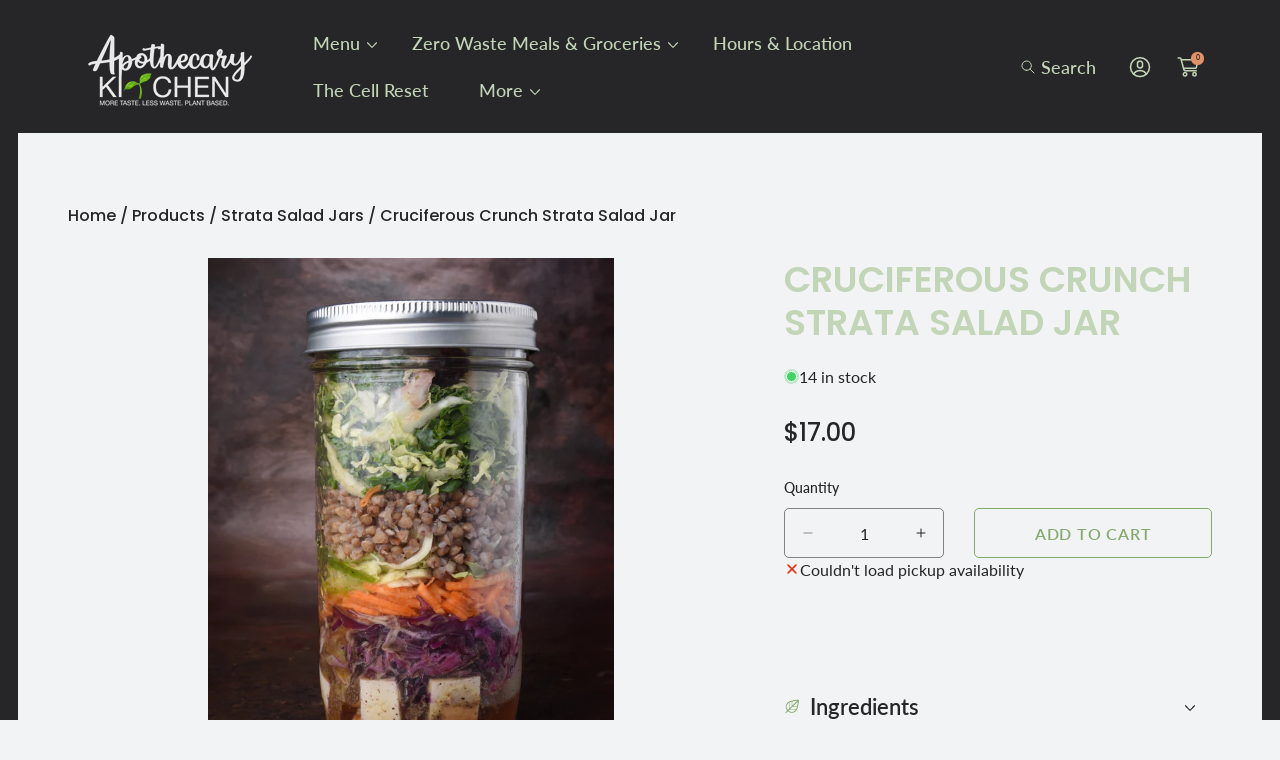

--- FILE ---
content_type: text/css
request_url: https://www.healwithplants.ca/cdn/shop/t/20/assets/component-localization-form.css?v=105509619260214849121727456805
body_size: 595
content:
.localization-form{display:flex;flex-direction:column;flex:auto 1 0;padding:1rem;margin:0 auto}.localization-form:only-child{display:inline-flex;flex-wrap:wrap;flex:initial}.localization-form:only-child .button,.localization-form:only-child .localization-form__select{margin:1rem 1rem .5rem 0;flex-grow:1}@media screen and (min-width: 750px){.localization-form{padding:1rem 2rem 1rem 0}.localization-form:first-of-type{padding-left:0}.localization-form:only-child{justify-content:start;width:auto;margin:0 1rem 0 0}.localization-form:only-child .button,.localization-form:only-child .localization-form__select{margin:1rem 0}}@media screen and (max-width: 989px){noscript .localization-form:only-child{width:100%}}.localization-form .button{padding:1rem}.localization-form__currency{display:inline-block}@media screen and (max-width: 749px){.localization-form .button{word-break:break-all}}.localization-form__select{border-radius:var(--inputs-radius-outset);position:relative;margin-bottom:1.5rem;padding-left:1rem;text-align:left;min-height:4.4rem;min-width:4.4rem}.disclosure__button.localization-form__select{padding:2rem}.footer .disclosure__button.localization-form__select{padding:2rem 4rem 2rem 2rem;background:transparent}noscript .localization-form__select{padding-left:0rem}@media screen and (min-width: 750px){noscript .localization-form__select{min-width:20rem}}.localization-form__select .icon-caret{position:absolute;content:"";height:.8rem;right:1.5rem;top:calc(50% - .4rem)}.localization-selector.link{text-decoration:none;appearance:none;-webkit-appearance:none;-moz-appearance:none;width:100%;padding-right:4rem;padding-bottom:1.5rem}noscript .localization-selector.link{padding-top:1.5rem;padding-left:1.5rem}.disclosure .localization-form__select{padding-top:1.5rem}.localization-selector option{color:#000}.localization-selector+.disclosure__list-wrapper{margin-left:1rem;opacity:1;animation:animateLocalization var(--duration-default) ease}.disclosure{position:relative}.disclosure__button{align-items:center;cursor:pointer;display:flex;height:5rem;padding:0 1.5rem;font-size:1.6rem;background-color:transparent}.disclosure__list-wrapper{border:.1rem solid rgba(var(--color-general-main-text),.2);overflow:hidden;position:absolute;bottom:100%;transform:translateY(-1rem);z-index:2}localization-form .disclosure__list{position:relative;overflow-y:auto;font-size:1.4rem;padding-bottom:.5rem;padding-top:.5rem;scroll-padding:.5rem 0;min-height:8.2rem;max-height:20.65rem;max-width:22rem;min-width:12rem;width:max-content;transform:unset}.disclosure__item{position:relative}.disclosure__link{display:block;padding:.95rem 3.5rem .95rem 2rem;text-decoration:none;word-break:break-word}.header localization-form .disclosure__item .disclosure__link.link--text,.header localization-form .disclosure__item .disclosure__link.link--text span{color:rgba(var(--color-general-main-text),1)}.disclosure__link--active{text-decoration:underline}.disclosure__button[aria-expanded=true] .icon-caret{transform:rotate(180deg)}.header .localization-language .disclosure__button{text-transform:uppercase}.header__localization .localization-form:only-child{margin:0}.header__localization .disclosure .localization-form__select{font-size:var(--buttons-underline-font-size);letter-spacing:.06rem;height:auto;background:transparent}.header__localization .disclosure .localization-form__select:hover{text-decoration:underline}.header__localization .localization-form__select.link:after,.header__localization .localization-form__select.link:before{box-shadow:none}.header__localization .localization-form__select.link:focus-visible{outline-offset:-.2rem}.header__localization .disclosure__button{box-shadow:none}localization-form .disclosure__button:hover{color:rgb(var(--color-hover-link))}.header__localization .disclosure__button:focus-visible{box-shadow:0 0 .2rem rgba(var(--color-hover-link),.3)}.desktop-localization-wrapper{display:flex;flex-wrap:wrap;justify-content:flex-end}.desktop-localization-wrapper .localization-selector+.disclosure__list-wrapper{animation:animateMenuOpen var(--duration-default) ease}.desktop-localization-wrapper .localization-form:only-child{padding:0}.header__icons--localization{align-items:center;min-height:4.4rem}.js .header__icons--localization .localization-form__select{padding:.1rem 2.7rem .1rem 1.2rem;width:max-content}.header__icons--localization .localization-form:only-child .localization-form__select{margin:0}.header__icons--localization .localization-form__select>span{max-width:20ch;line-height:1.38;white-space:nowrap;text-overflow:ellipsis;overflow:hidden}.header__icons--localization localization-form:only-child .localization-form__select>span{max-width:26ch}.header__icons--localization .localization-form__select .icon-caret{right:.8rem}.header__icons--localization .disclosure__list-wrapper{bottom:initial;top:100%;right:0;transform:translateY(0)}@media screen and (min-width: 990px){.menu-drawer__localization{display:none}}.menu-drawer__localization localization-form{display:block}.menu-drawer__localization .localization-form__select{background-color:initial;margin-top:0;padding:1.5rem 3.6rem 1.5rem 1rem}.menu-drawer__localization .localization-form{padding:0}.menu-drawer__localization .localization-form:only-child .localization-form__select{margin:0}.menu-drawer__localization+.list-social{margin-top:0}.menu-drawer__localization noscript .localization-form__select{padding:initial}.localization-form__select img{margin-right:.6rem}
/*# sourceMappingURL=/cdn/shop/t/20/assets/component-localization-form.css.map?v=105509619260214849121727456805 */


--- FILE ---
content_type: text/css
request_url: https://www.healwithplants.ca/cdn/shop/t/20/assets/scroll-animation.css?v=147733979682035717901727456806
body_size: 21
content:
.items-animation.scroll-animation .item-animation{opacity:0;transition:opacity 1.5s cubic-bezier(.215,.61,.355,1)}.header--drawer .menu-drawer__menu>li:nth-child(1) .menu-drawer__menu-item,.fade-in-up .items-animation.scroll-animation .item-animation:nth-child(1),.items-animation.scroll-animation .item-animation:nth-child(1){transition-delay:.2s}.header--drawer .menu-drawer__menu>li:nth-child(2) .menu-drawer__menu-item,.fade-in-up .items-animation.scroll-animation .item-animation:nth-child(2),.items-animation.scroll-animation .item-animation:nth-child(2){transition-delay:.35s}.header--drawer .menu-drawer__menu>li:nth-child(3) .menu-drawer__menu-item,.fade-in-up .items-animation.scroll-animation .item-animation:nth-child(3),.items-animation.scroll-animation .item-animation:nth-child(3){transition-delay:.5s}.header--drawer .menu-drawer__menu>li:nth-child(4) .menu-drawer__menu-item,.fade-in-up .items-animation.scroll-animation .item-animation:nth-child(4),.items-animation.scroll-animation .item-animation:nth-child(4){transition-delay:.65s}.header--drawer .menu-drawer__menu>li:nth-child(5) .menu-drawer__menu-item,.fade-in-up .items-animation.scroll-animation .item-animation:nth-child(5),.items-animation.scroll-animation .item-animation:nth-child(5){transition-delay:.8s}.header--drawer .menu-drawer__menu>li:nth-child(6) .menu-drawer__menu-item,.fade-in-up .items-animation.scroll-animation .item-animation:nth-child(6),.items-animation.scroll-animation .item-animation:nth-child(6){transition-delay:.95s}.header--drawer .menu-drawer__menu>li:nth-child(7) .menu-drawer__menu-item,.fade-in-up .items-animation.scroll-animation .item-animation:nth-child(7),.items-animation.scroll-animation .item-animation:nth-child(7){transition-delay:1.1s}.header--drawer .menu-drawer__menu>li:nth-child(8) .menu-drawer__menu-item,.fade-in-up .items-animation.scroll-animation .item-animation:nth-child(8),.items-animation.scroll-animation .item-animation:nth-child(8){transition-delay:1.25s}.header--drawer .menu-drawer__menu>li:nth-child(9) .menu-drawer__menu-item,.fade-in-up .items-animation.scroll-animation .item-animation:nth-child(9),.items-animation.scroll-animation .item-animation:nth-child(9){transition-delay:1.4s}.header--drawer .menu-drawer__menu>li:nth-child(10) .menu-drawer__menu-item,.fade-in-up .items-animation.scroll-animation .item-animation:nth-child(10),.items-animation.scroll-animation .item-animation:nth-child(10){transition-delay:1.55s}.header--drawer .menu-drawer__menu>li:nth-child(11) .menu-drawer__menu-item,.fade-in-up .items-animation.scroll-animation .item-animation:nth-child(11),.items-animation.scroll-animation .item-animation:nth-child(11){transition-delay:1.7s}.header--drawer .menu-drawer__menu>li:nth-child(12) .menu-drawer__menu-item,.fade-in-up .items-animation.scroll-animation .item-animation:nth-child(12),.items-animation.scroll-animation .item-animation:nth-child(12){transition-delay:1.85s}.header--drawer .menu-drawer__menu>li:nth-child(13) .menu-drawer__menu-item,.fade-in-up .items-animation.scroll-animation .item-animation:nth-child(13),.items-animation.scroll-animation .item-animation:nth-child(13){transition-delay:2s}.items-animation.scroll-animation.active .item-animation{opacity:1}.poppy-animation .aside-media.scroll-animation{opacity:0}.poppy-animation .aside-media.scroll-animation.active{animation:showImagePoppy 1.5s cubic-bezier(.215,.61,.355,1) .3s forwards}.poppy-animation .aside-text.scroll-animation{opacity:0}.poppy-animation .aside-text.scroll-animation.active{animation:showTextPoppy 1.4s cubic-bezier(.215,.61,.355,1) .3s forwards}@keyframes showTextPoppy{0%{opacity:0;transform:translate3d(0,24px,0)}50%{opacity:1}to{opacity:1;transform:translateZ(0)}}@keyframes showImagePoppy{0%{opacity:0}to{opacity:1}}.birdie-animation .aside-media.scroll-animation{opacity:0}.birdie-animation .aside-media.scroll-animation.active{animation:showImageBirdie 1s cubic-bezier(.215,.61,.355,1) .2s forwards}.birdie-animation .aside-text.scroll-animation{opacity:0;transform:translate3d(0,24px,0)}.birdie-animation .aside-text.scroll-animation.active{animation:showTextBirdie 1s cubic-bezier(.215,.61,.355,1) .5s forwards}@keyframes showTextBirdie{0%{opacity:0;transform:translate3d(0,24px,0)}50%{opacity:1}to{opacity:1;transform:translateZ(0)}}@keyframes showImageBirdie{0%{opacity:0}to{opacity:1}}.poppy-animation .heading-animation.scroll-animation,.birdie-animation .heading-animation.scroll-animation{opacity:0;transform:translate3d(0,18px,0)}.poppy-animation .heading-animation.scroll-animation.active,.birdie-animation .heading-animation.scroll-animation.active{animation:showHeadText .8s cubic-bezier(.215,.61,.355,1) .3s forwards}@keyframes showHeadText{0%{opacity:0;transform:translate3d(0,18px,0)}50%{opacity:1}to{opacity:1;transform:translateZ(0)}}.fade-in-up .items-animation.scroll-animation .item-animation,.fade-in-up .aside-media.scroll-animation{opacity:0;translate:0 24px;transition:all .75s cubic-bezier(.215,.61,.355,1)}.fade-in-up .items-animation.scroll-animation.active .item-animation{opacity:1;translate:0}.fade-in-up .aside-media.scroll-animation.active{animation:fadeInUp .75s cubic-bezier(.215,.61,.355,1) forwards .15s}.fade-in-up .aside-text.scroll-animation{opacity:0}.fade-in-up .aside-text.scroll-animation.active{animation:fadeInUp .75s cubic-bezier(.215,.61,.355,1) forwards .15s}@keyframes fadeInUp{0%{opacity:0;translate:0 24px}50%{opacity:1}to{opacity:1;translate:0}}
/*# sourceMappingURL=/cdn/shop/t/20/assets/scroll-animation.css.map?v=147733979682035717901727456806 */


--- FILE ---
content_type: text/css
request_url: https://www.healwithplants.ca/cdn/shop/t/20/assets/component-accordion.css?v=116766811402410835961727456805
body_size: -225
content:
.accordion{margin-top:2.5rem;margin-bottom:0}.accordion+.accordion{margin-top:0;border-top:.1rem solid rgba(var(--color-general-main-text),.3)}.accordion summary{display:flex;position:relative;line-height:1;padding:2.5rem 0}.accordion details[open] summary{border-bottom:.1rem solid rgba(var(--color-general-main-text),.3);margin-bottom:2rem}.accordion .summary__title{display:flex;flex:1}.accordion__title{color:rgb(var(--color-general-main-text));display:inline-block;max-width:calc(100% - 6rem);min-height:1.6rem;margin:0;word-break:break-word}.accordion__title.text-secondary{color:rgb(var(--color-general-heading))}.accordion .accordion__title{min-width:100%}.accordion__title.extra-small,.accordion .accordion__title.extra-small{font-size:1.4rem}.accordion .accordion__title+h3{margin-top:0}.accordion .icon-accordion{align-self:center;min-width:1.6rem;margin-right:1rem;fill:rgb(var(--color-hover-link))}.accordion details[open]>summary .icon-caret{transform:rotate(180deg)}.accordion__content{margin-bottom:1.5rem;word-break:break-word}.accordion__content img{max-width:100%}
/*# sourceMappingURL=/cdn/shop/t/20/assets/component-accordion.css.map?v=116766811402410835961727456805 */


--- FILE ---
content_type: text/css
request_url: https://www.healwithplants.ca/cdn/shop/t/20/assets/component-rte.css?v=117875877631302608431727456805
body_size: -250
content:
.rte:after{clear:both;content:"";display:block}.rte>p:first-child{margin-top:0}.rte>p:last-child{margin-bottom:0}.rte h3{line-height:1.4}.rte table{table-layout:fixed}@media screen and (min-width: 750px){.rte table td{padding-left:1.2rem;padding-right:1.2rem}}.rte img{display:block;height:auto;max-width:100%;margin-right:3rem}.rte div[style*="text-align: center;"] img{margin-left:auto;margin-right:auto}.rte div[style*="text-align: right;"] img{margin-left:auto;margin-right:0}.rte img[style*="float: right;"]{margin-left:3rem;margin-right:0}.rte ul,.rte ol{padding-left:4rem}.rte li{list-style:inherit}.rte li:last-child{margin-bottom:0}.rte a{color:inherit;text-underline-offset:.3rem;text-decoration-thickness:.1rem;transition:all .3s ease}.rte.color-general-heading a,.rte.color-general-heading a:hover{color:rgb(var(--color-general-heading))}.rte.color-text-secondary a:hover{color:rgb(var(--color-general-secondary-text))}.rte a:hover{text-decoration-thickness:.2rem}.rte a strong{color:inherit}.rte blockquote{display:block;margin-right:0;margin-left:2rem;width:calc(100% - 2rem)}@media screen and (min-width:750px){.rte blockquote{margin-left:4rem;margin-right:4rem;width:calc(100% - 8rem)}}.rte blockquote>*{margin:-.5rem 0}.rte blockquote>h3{margin:0 0 3rem}.rte iframe{display:block;max-width:100%}
/*# sourceMappingURL=/cdn/shop/t/20/assets/component-rte.css.map?v=117875877631302608431727456805 */


--- FILE ---
content_type: text/css
request_url: https://www.healwithplants.ca/cdn/shop/t/20/assets/component-slider.css?v=12707256111446337851727456805
body_size: 928
content:
slider-component{position:relative;display:block}media-gallery:not(.media-gallery) slider-component~slider-component{margin-top:3rem}@media screen and (max-width: 989px){.no-js slider-component .slider{padding-bottom:3rem}}.slider__slide{--focus-outline-padding: .5rem;--shadow-padding-top: calc(var(--shadow-vertical-offset) * -1 + var(--shadow-blur-radius));--shadow-padding-bottom: calc(var(--shadow-vertical-offset) + var(--shadow-blur-radius));scroll-snap-align:start;flex-shrink:0;padding-bottom:0}@media screen and (max-width: 749px){.slider.slider--mobile{position:relative;flex-wrap:inherit;overflow-x:auto;scroll-snap-type:x mandatory;scroll-behavior:smooth;-webkit-overflow-scrolling:touch;margin-bottom:1rem}.slider.slider--mobile .slider__slide{margin-bottom:0;padding-bottom:0}.product--columns.mobile-thumbnails .thumbnail-list.slider--mobile .slider__slide{padding-bottom:25%}.product--thumbnail_slider .thumbnail-list__item.slider__slide,.product--thumbnail .thumbnail-list__item.slider__slide,.product--stacked.mobile-thumbnails .thumbnail-list__item.slider__slide{padding-bottom:calc(25% - 1.5rem);width:calc(25% - 1.5rem)}.product--thumbnail .media-gallery .thumbnail-list__item.slider__slide{padding-bottom:100%;width:100%}.slider.slider--mobile.contains-card--standard .slider__slide:not(.collection-list__item--no-media){padding-bottom:var(--focus-outline-padding)}.slider.slider--mobile.contains-content-container .slider__slide{--focus-outline-padding: 0rem}}@media screen and (min-width: 750px){.slider.slider--tablet-up{position:relative;flex-wrap:inherit;overflow-x:auto;scroll-snap-type:x mandatory;scroll-behavior:smooth;scroll-padding-left:1rem;-webkit-overflow-scrolling:touch}.slider.slider--tablet-up .slider__slide{margin-bottom:0}}@media screen and (max-width: 989px){.slider.slider--tablet{position:relative;flex-wrap:inherit;overflow-x:auto;scroll-snap-type:x mandatory;scroll-behavior:smooth;scroll-padding-left:1rem;-webkit-overflow-scrolling:touch;margin-bottom:1rem}.slider.slider--tablet .slider__slide{margin-bottom:0;padding-bottom:0;padding-top:max(var(--focus-outline-padding),var(--shadow-padding-top));padding-bottom:max(var(--focus-outline-padding),var(--shadow-padding-bottom))}.slider.slider--tablet.contains-card--standard .slider__slide:not(.collection-list__item--no-media){padding-bottom:var(--focus-outline-padding)}.slider.slider--tablet.contains-content-container .slider__slide{--focus-outline-padding: 0rem}}.slider--everywhere{position:relative;flex-wrap:inherit;overflow-x:auto;scroll-snap-type:x mandatory;scroll-behavior:smooth;-webkit-overflow-scrolling:touch;margin-bottom:1rem}@media (prefers-reduced-motion){.slider--everywhere{scroll-behavior:auto}}.slider.slider--everywhere .slider__slide{margin-bottom:0;scroll-snap-align:center}.slider{scrollbar-color:rgb(var(--color-general-main-text)) rgba(var(--color-general-main-text),.04);-ms-overflow-style:none;scrollbar-width:none}.slider::-webkit-scrollbar{height:.4rem;width:.4rem;display:none}.no-js .slider{-ms-overflow-style:auto;scrollbar-width:auto}.no-js .slider::-webkit-scrollbar{display:initial}.slider::-webkit-scrollbar-thumb{background-color:rgb(var(--color-general-main-text));border-radius:.4rem;border:0}.slider::-webkit-scrollbar-track{background:rgba(var(--color-general-main-text),.04);border-radius:.4rem}.slider-counter{margin:0 1.2rem;display:flex;min-width:2rem}@media screen and (max-width: 749px){.slider-counter--dots,.slider-counter--numbers{margin:0}}.slider-counter__link{padding:1rem}@media screen and (max-width: 749px){.slider-counter__link{padding:.7rem}}.slider-counter__link--dots .dot{width:1rem;height:1rem;border-radius:50%;border:.1rem solid rgba(var(--color-foreground),.5);padding:0;display:block}.slider-counter__link--active.slider-counter__link--dots .dot{background-color:rgb(var(--color-foreground))}@media screen and (forced-colors: active){.slider-counter__link--active.slider-counter__link--dots .dot{background-color:CanvasText}}.slider-counter__link--dots:not(.slider-counter__link--active):hover .dot{border-color:rgb(var(--color-foreground))}.slider-counter__link--dots .dot,.slider-counter__link--numbers{transition:transform .2s ease-in-out}.slider-counter__link--active.slider-counter__link--numbers,.slider-counter__link--dots:not(.slider-counter__link--active):hover .dot,.slider-counter__link--numbers:hover{transform:scale(1.1)}.slider-counter__link--numbers{color:rgba(var(--color-foreground),.5);text-decoration:none}.slider-counter__link--numbers:hover{color:rgb(var(--color-foreground))}.slider-counter__link--active.slider-counter__link--numbers{text-decoration:underline;color:rgb(var(--color-foreground))}.slider-buttons{display:flex;align-items:center;justify-content:center}@media screen and (min-width: 990px){.slider:not(.slider--everywhere)+.slider-buttons{display:none}}.slider-buttons--thumbnail-wrapp{overflow-x:scroll}@media screen and (min-width: 990px){.slider-buttons{display:none}}@media screen and (min-width: 750px){.slider--mobile+.slider-buttons{display:none}}.product--thumbnail .slider-button{display:none}.slider-button{color:rgba(var(--color-general-main-text),.75);background:transparent;border:none;cursor:pointer;width:4.4rem;height:4.4rem}.slider-button:not([disabled]):hover{color:rgb(var(--color-general-main-text))}.slider-button .icon{height:.6rem}.slider-button[disabled] .icon{color:rgba(var(--color-general-main-text),.3)}.slider-button--next .icon{margin-right:-.2rem;transform:rotate(-90deg) translate(.15rem)}.slider-button--prev .icon{margin-left:-.2rem;transform:rotate(90deg) translate(-.15rem)}.slider-button--next:not([disabled]):hover .icon{transform:rotate(-90deg) translate(.15rem) scale(1.07)}.slider-button--prev:not([disabled]):hover .icon{transform:rotate(90deg) translate(-.15rem) scale(1.07)}.slider-bullet{position:relative;cursor:pointer;width:2rem;height:1rem;margin:0 .25rem}.slider-bullet.slider-thumbnail{width:6.5rem;height:6.5rem;margin:0 2rem;flex-shrink:0;border-radius:50%;overflow:hidden}.slider-bullet.slider-thumbnail:last-of-type{margin-right:0}.slider-bullet.slider-thumbnail:first-of-type{margin-left:0}.slider-buttons--bullets.gradient--hover .slider-bullet:before,.slider-bullet:after{content:"";position:absolute;width:1rem;height:1rem;top:50%;left:50%;transform:translate(-50%,-50%);border-radius:50%;transition:all var(--duration-default);background:rgba(var(--color-general-main-text),.25)}.slider-buttons--bullets.gradient--hover .slider-bullet:before{z-index:1;background:transparent}.slider-bullet.active:after{background-color:rgb(var(--color-hover-link))}.product__media.media{--viewport-offset: 400px;--constrained-min-height: 300px;--constrained-height: max(var(--constrained-min-height), calc(100vh - var(--viewport-offset)));margin-right:auto;margin-left:auto}@media screen and (min-width: 750px){.product__media.media{--viewport-offset: 170px;--constrained-min-height: 500px}}.product__media.media{--aspect-ratio: var(--preview-ratio);--ratio-percent: calc(1 / var(--aspect-ratio) * 100%);position:relative;width:100%;max-width:calc(100% - calc(var(--media-border-width) * 2))}.product__media.media{--constrained-height: max(var(--constrained-min-height), calc(100vh - var(--viewport-offset)));--contained-width: calc(var(--constrained-height) * var(--aspect-ratio));width:min(var(--contained-width),100%)}.product__media.media{padding-top:min(var(--constrained-height),var(--ratio-percent))}@media screen and (min-width: 750px){.media-fit-original .product__media.media{--viewport-offset: 0px}}.media-fit-original .product__media.media,.media-fit-cover .product__media.media{width:100%}.slider-buttons--bullets.gradient--hover .slider-bullet.active:after{background:rgba(var(--color-general-main-text),.25)}.slider-buttons--bullets.gradient--hover .slider-bullet.active:before{background:var(--color-hover-btn-bg-gradient)}.slider .card--outline:not(.card--soft){box-sizing:border-box}@media screen and (max-width: 749px){.product__media-item.grid__item:last-of-type{padding-right:0}.slider.product__media-list .product__media-item.grid__item:first-of-type{padding-left:0}}
/*# sourceMappingURL=/cdn/shop/t/20/assets/component-slider.css.map?v=12707256111446337851727456805 */


--- FILE ---
content_type: text/css
request_url: https://www.healwithplants.ca/cdn/shop/t/20/assets/component-breadcrumb.css?v=159150812050287591831727456805
body_size: -204
content:
.breadcrumbs{margin-bottom:5rem}.breadcrumbs.mb-3{margin-bottom:3rem}.breadcrumbs__list{display:flex;flex-wrap:wrap;list-style-type:none;margin:0;padding:0}.breadcrumbs__item{display:flex;text-align:center}.breadcrumbs__item:not(:last-child):after{content:"/";display:inline-block;position:relative;line-height:1.6;margin:0 .4rem;vertical-align:middle}.breadcrumbs__link{line-height:1.6;color:currentColor;text-decoration:none;transition:all var(--duration-default)}.color-general-heading .breadcrumbs__link[aria-current=page]{color:rgb(var(--color-general-heading))}.breadcrumbs__link p{margin:0}a.breadcrumbs__link:hover{color:rgb(var(--color-hover-link));text-decoration:underline}.breadcrumbs__link[aria-current=page]{color:rgba(var(--color-general-main-text))}.color-text-secondary .breadcrumbs__link[aria-current=page],.color-text-secondary a.breadcrumbs__link:hover,.color-text-secondary .breadcrumbs__link[aria-current=page]:hover{color:rgb(var(--color-general-secondary-text))}.light .breadcrumbs__link[aria-current=page]:not(:hover){color:rgb(var(--color-general-secondary-text))}@media screen and (max-width: 1200px){.breadcrumbs{margin-bottom:3.5rem}}@media screen and (max-width: 749px){.breadcrumbs{margin-top:2rem}}.breadcrumbs.focused-active-link li:last-of-type .breadcrumbs__link[aria-current=page]>p,.breadcrumbs.focused-active-link li:last-of-type .breadcrumbs__link[aria-current=page]{color:rgb(var(--color-hover-link))}
/*# sourceMappingURL=/cdn/shop/t/20/assets/component-breadcrumb.css.map?v=159150812050287591831727456805 */


--- FILE ---
content_type: text/css
request_url: https://www.healwithplants.ca/cdn/shop/t/20/assets/component-pickup-availability.css?v=142534409169383664791727456805
body_size: 89
content:
pickup-availability{display:block}pickup-availability:has(.pickup-availability-preview){margin-top:3rem}pickup-availability[available]{min-height:8rem}.pickup-availability-preview{display:flex;flex-wrap:wrap;align-items:flex-start;gap:.6rem;padding:0 2rem 0 0}pickup-availability-drawer .pickup-availability-preview{flex-wrap:nowrap}.pickup-availability-preview .pa-stock-status{margin-top:0;width:100%;display:flex;align-items:center;gap:1rem .6rem}.pickup-availability-info__wrapper{display:flex;gap:1rem .6rem}.pickup-availability-preview .icon{flex-shrink:0;margin-top:.3rem;height:1.8rem}.pickup-availability-preview .icon-unavailable{height:1.6rem;margin-top:.3rem}.pickup-availability-preview .pickup-availability-button{margin-top:1.8rem}.pickup-availability-button.link--text:hover{text-decoration-thickness:.2rem}.pickup-availability-button{background-color:transparent;color:rgb(var(--color-general-heading));letter-spacing:.06rem;padding:0 0 .2rem;text-align:left;text-decoration:underline;text-transform:var(--links-text-transform)}.pickup-availability-button:hover{color:rgb(var(--color-hover-link))}.pickup-availability-info *{margin:0 0 .6rem}pickup-availability-drawer{height:100%;opacity:0;overflow-y:auto;position:fixed;top:0;right:0;z-index:30;transition:opacity var(--duration-default) ease,transform var(--duration-default) ease;width:100%;pointer-events:none}.pickup-availability-drawer__wrapper{position:relative;width:45rem;height:calc(100% - 4rem);overflow-y:auto;margin:0 0 0 auto;padding:25px 25px 35px;top:2rem;right:2rem;max-width:calc(100vw - 4rem);border:.1rem solid rgba(var(--border-color),1);border-radius:var(--drawer-radius);-webkit-border-radius:var(--drawer-radius);background-color:rgb(var(--color-general-bg));display:flex;flex-direction:column;transition:transform ease .35s}pickup-availability-drawer .pickup-availability-drawer__overlay{display:block;position:fixed;width:100%;height:100%;top:0;right:0;bottom:0;left:0;background-color:rgba(var(--color-overlay),.6)}pickup-availability-drawer .pickup-availability-drawer__wrapper{transform:translate(100%)}pickup-availability-drawer[open] .pickup-availability-drawer__wrapper{transform:translate(0)}pickup-availability-drawer[open]{pointer-events:all;opacity:1}.pickup-availability-header{align-items:flex-start;display:flex;justify-content:space-between;margin-bottom:1.2rem}.pickup-availability-drawer-title{margin:.5rem 0 0}.pickup-availability-header .icon{width:2rem;height:auto;padding:0}.pickup-availability-drawer-button{background-color:transparent;border:none;color:rgb(var(--color-general-main-text));cursor:pointer;display:block;height:4.4rem;padding:1.2rem;width:4.4rem}.pickup-availability-drawer-button:hover{color:rgba(var(--color-general-main-text),.75)}.pickup-availability-variant{font-size:1.4rem;line-height:1.2;margin:0 0 1.2rem;text-transform:capitalize}.pickup-availability-variant>*+strong{margin-left:1rem}.pickup-availability-list__item{border-bottom:.1rem solid rgba(var(--color-general-main-text),.08);padding:2rem 0}.pickup-availability-list__item:first-child{border-top:.1rem solid rgba(var(--color-general-main-text),.08)}.pickup-availability-list__item>*{margin:0}.pickup-availability-list__item>*+*{margin-top:1rem}.pickup-availability-list__item a{color:rgb(var(--color-hover-link))}.pickup-availability-address{font-style:normal;font-size:1.2rem;line-height:1.5}.pickup-availability-address p{margin:0}@media screen and (max-width: 749px){.pickup-availability-drawer__wrapper{top:0;right:0;border-radius:unset;max-width:100%;height:100%}}@media screen and (max-width: 749px){@keyframes animateDrawerOpen{0%{opacity:0;transform:translate(100%)}to{opacity:1;transform:translate(0)}}}@media screen and (min-width: 750px){@keyframes animateDrawerOpen{0%{opacity:0;transform:translate(100%)}to{opacity:1;transform:translate(0)}}}
/*# sourceMappingURL=/cdn/shop/t/20/assets/component-pickup-availability.css.map?v=142534409169383664791727456805 */


--- FILE ---
content_type: text/css
request_url: https://www.healwithplants.ca/cdn/shop/t/20/assets/section-testimonials.css?v=156151731803751041791727456806
body_size: -4
content:
testimonials-component{display:block}.section-testimonials .title-wrapper{margin-bottom:5rem}.section-testimonials .section__title{margin-bottom:2rem}.section-testimonials .testimonials-slider{padding-bottom:7rem}@media screen and (min-width: 550px){.testimonial-content{display:flex;justify-content:center;align-items:center;flex-direction:column}.testimonial-content.left{flex-direction:row-reverse}.testimonial-content.right{flex-direction:row}.testimonial-content.top{flex-direction:column-reverse}.testimonial-content.top .testimonial-card__image-wrapper{margin-bottom:2rem}.testimonial-content.bottom{flex-direction:column}.left .testimonial-card__image-wrapper{margin:0 3rem 0 0}.right .testimonial-card__image-wrapper{margin:0 0 0 3rem}}.testimonial-card__info{text-align:center}.star-rating:before{content:"\2605\2605\2605\2605\2605";background:linear-gradient(90deg,var(--color-star) var(--star-percent),#e1e1e1 var(--star-percent));-webkit-background-clip:text;-webkit-text-fill-color:transparent}.testimonial-card__title.large{font-size:3rem}.testimonial-card__title{font-size:2.4rem;font-weight:400;margin:3rem 0}.testimonial-card__title.small{font-size:1.8rem}.testimonial-card__excerpt.large{font-size:2rem}.testimonial-card__excerpt{font-size:1.8rem}.testimonial-card__excerpt.small{font-size:1.6rem}.section-testimonials .section__title,.section-testimonials .section__description,.testimonial-card__title,.testimonial-card__author{color:var(--testimonial-text-color)}.testimonial-card__author.small{font-size:calc(var(--font-body-size) / 1.2)}.testimonial-card__author.large{font-size:calc(var(--font-body-size) * 1.2)}.section-testimonials .swiper-pagination-bullet{background:var(--testimonial-text-color)}.section-testimonials .swiper-horizontal>.swiper-pagination-bullets .swiper-pagination-bullet,.section-testimonials .swiper-pagination-horizontal.swiper-pagination-bullets .swiper-pagination-bullet{margin-left:.7rem;margin-right:.7rem}.testimonial-card__image-wrapper{max-width:8rem;width:100%;margin:2rem auto 0}.testimonials-slider.no-slider{padding-bottom:0}@media screen and (max-width: 949px){.testimonials-slider.no-slider .swiper-slide{flex-wrap:wrap}.testimonials-slider.no-slider .swiper-slide{width:100%;max-width:50rem;margin:0 auto 5rem}.testimonials-slider.no-slider .swiper-slide:last-of-type{margin-bottom:0}}@media screen and (max-width: 549px){.testimonial-card__title.large{font-size:2.4rem}.testimonial-card__title{font-size:2rem}.testimonial-card__title.small{font-size:1.6rem}}
/*# sourceMappingURL=/cdn/shop/t/20/assets/section-testimonials.css.map?v=156151731803751041791727456806 */


--- FILE ---
content_type: text/css
request_url: https://www.healwithplants.ca/cdn/shop/t/20/assets/component-product-modal.css?v=132241397518658751541727456805
body_size: 1411
content:
.modal-product-detail{position:fixed;top:0;right:0;bottom:0;left:0;width:100%;height:100%;background-color:rgba(var(--color-overlay),.6);outline:0!important;-webkit-backface-visibility:hidden;z-index:999;box-sizing:border-box;overflow-y:scroll;justify-content:center;align-items:center}.modal-content-container{padding:3rem;width:100%;max-width:111rem;box-sizing:border-box;margin:auto}.modal-content{position:relative;width:100%;padding:4rem;background-color:rgb(var(--color-general-bg));box-shadow:0 .4rem .8rem #0003,0 .6rem 2rem #00000030}.modal-product-detail .close{position:absolute;top:0;right:0;left:auto;width:4.5rem;height:4.5rem;display:flex;justify-content:center;align-items:center;cursor:pointer;z-index:3}.modal-product-detail .product__modal-opener--image .product__media-toggle:hover{cursor:inherit}.modal-product-detail .product__modal-opener .product__media-icon{display:none}.product-quickview.product{display:flex}.modal-product-detail .featured-product{margin-bottom:0}@media screen and (max-width: 1023px){.modal-content{padding:4rem}}.modal-product-detail .product__media-toggle{display:none}.modal-content .product__media-wrapper{padding-bottom:0}@media screen and (max-width: 750px){.modal-content{padding:5rem 2rem 4rem}.modal-content-container{padding:1.5rem 1rem}.modal-product-detail .close{top:.5rem;right:0}.modal-product-detail .featured-product{margin-bottom:3rem}.swiper-button-prev{left:0}.swiper-button-next{right:0}}.product-quickview .main-slider .product__media-list{width:100%;max-width:100%;margin:0}.product-quickview .main-slider .modal-item{width:100%;max-width:100%}.product-quickview .thumbnail-slider .thumbnail-list{grid-template-columns:repeat(5,1fr);grid-gap:1.5rem}.product-quickview .thumbnail-list.slider--tablet-up .thumbnail-list__item.slider__slide{width:calc(20% - 1.2rem);padding-bottom:calc(20% - 1.2rem)}.product-quickview .thumbnail.global-media-settings img{max-width:100%;max-height:100%;object-fit:cover}.product-quickview .media>*:not(.zoom):not(.deferred-media__poster-button),.product-quickview .media model-viewer{max-width:100%;max-height:100%;object-fit:contain;object-position:center}.product-quickview .swiper{width:100%;height:30rem;margin-left:auto;margin-right:auto}.product-quickview .swiper-slide img{display:block;width:100%;height:100%;object-fit:cover}.product-quickview .swiper-slide img.video-preview-image{position:absolute}.product-quickview .swiper-slide img.video-preview-image+.loading-overlay{top:50%;left:50%;transform:translate(-50%,-50%);width:100%;height:100%;background-color:#00000063;display:flex;justify-content:center;align-items:center}.product-quickview .swiper-slide img.video-preview-image+.loading-overlay svg{width:4rem;height:4rem}.product-quickview .swiper-slide img.video-preview-image+.loading-overlay .path{stroke:#fff}.product-quickview .product__media-list{height:43rem;width:100%;box-sizing:border-box}.product-quickview .product__media-list .deferred-media{display:block;position:relative;z-index:2}.product-quickview .deferred-media iframe{border:none;position:absolute;top:0;right:0;left:0;bottom:0}.product-quickview .slider-thumbs-wrapp{height:11rem}.product-quickview .thumbnail-slider.swiper{height:12rem;box-sizing:border-box;padding:2rem 0 0}.product-quickview .thumbnail-slider{padding-left:4rem;padding-right:4rem}.product-quickview .thumbnail-slider .swiper-slide{width:25%;height:100%;height:10rem;box-sizing:border-box;cursor:pointer}.product-quickview .thumbnail-slider .swiper-slide-thumb-active{border:.2rem solid rgba(var(--border-color),.5)}.product-quickview .swiper-button-next:before,.product-quickview .swiper-button-prev:before{display:none}.product-quickview .swiper-button-prev:after,.product-quickview .swiper-button-next:after{content:unset}.product-quickview .quickview-prev:not(.swiper-button-prev) svg{rotate:180deg}.product-quickview .swiper-button-next.gradient--hover.quickview-next:before,.product-quickview .swiper-button-prev.gradient--hover.quickview-prev:before{content:"";position:absolute;top:calc(0 - var(--buttons-border-size) / 2);left:calc(0 - var(--buttons-border-size) / 2);width:calc(100% + var(--buttons-border-size) * 2);height:calc(100% + var(--buttons-border-size) * 2);opacity:0;z-index:-1;background:var(--color-hover-btn-bg-gradient);transition:all .3s ease;border-radius:50%}.product-quickview .swiper-button-next:after,.product-quickview .swiper-button-prev:after{display:inline-block;font-family:swiper-icons;letter-spacing:0;text-transform:none;font-variant:initial;line-height:1;padding-top:.1rem;font-size:1.3rem}.product-quickview .swiper-button-next,.product-quickview .swiper-button-prev{width:4.4rem;height:4.4rem;display:flex;align-items:center;justify-content:center;color:rgb(var(--color-btn-main-text));background-color:rgba(var(--color-btn-main-bg),.2);border-radius:50%;transition:all .3s ease}.product-quickview .swiper-button-next:hover,.product-quickview .swiper-button-prev:hover{color:rgb(var(--color-hover-btn-text));background-color:rgba(var(--color-hover-btn-bg))}.product-quickview .swiper-button-next.swiper-button-disabled,.product-quickview .swiper-button-prev.swiper-button-disabled{opacity:.6;pointer-events:none}.product-quickview .swiper-button-next.gradient--hover:before,.product-quickview .swiper-button-prev.gradient--hover:before,.modal-item .swiper-button-next.gradient--hover:before,.modal-item .swiper-button-prev.gradient--hover:before{display:block}.product-quickview .swiper-button-next.gradient--hover,.product-quickview .swiper-button-prev.gradient--hover{background-color:rgb(var(--color-general-bg));border:.1rem solid rgba(var(--color-general-heading),1)}.product-quickview .swiper-button-next.gradient--hover:hover,.product-quickview .swiper-button-prev.gradient--hover:hover{background-color:transparent;color:rgb(var(--color-general-main-text))}.product-quickview .swiper-button-next.gradient--hover:hover:before,.product-quickview .swiper-button-prev.gradient--hover:hover:before{opacity:1}.product-quickview .swiper-button-prev{left:2rem}.product-quickview .swiper-button-next{right:2rem}.product.product--medium:not(.product--no-media):not(.featured-product) .product__media-wrapper{max-width:50%;width:50%;display:flex;flex-direction:column}.product.product--medium:not(.product--no-media):not(.featured-product) .product__info-wrapper{padding-left:6.5rem;max-width:50%;width:50%}.product.product--medium:not(.product--no-media):not(.featured-product).gap--small .product__info-wrapper{padding:0 0 0 3rem}.style-2+.product.product--medium:not(.product--no-media):not(.featured-product) .product__info-wrapper:not(.grid--thumbs){padding-left:8.5rem}@media screen and (max-width: 950px){.style-2+.product.product--medium:not(.product--no-media):not(.featured-product) .product__info-wrapper:not(.grid--thumbs){padding-left:5.5rem}.product.product--medium:not(.product--no-media):not(.featured-product) .product__media-wrapper{width:50%}.product.product--medium:not(.product--no-media):not(.featured-product) .product__info-wrapper{padding-left:3.5rem;width:50%}.product-quickview .product__media-list{height:32rem}.product-quickview .thumbnail-slider.swiper{height:9rem}.product-quickview .thumbnail-slider .swiper-slide{height:7rem}}@media screen and (max-width: 750px){.style-2+.product.product--medium:not(.product--no-media):not(.featured-product) .product__info-wrapper:not(.grid--thumbs){padding-left:0}.product.product--medium:not(.product--no-media):not(.featured-product) .product__media-wrapper{width:100%;max-width:100%}.product.product--medium:not(.product--no-media):not(.featured-product).gap--small .product__info-wrapper,.product.product--medium:not(.product--no-media):not(.featured-product) .product__info-wrapper{max-width:100%;padding-left:0;width:100%}.product-quickview .product__media-list{height:50rem;margin-bottom:2rem;padding-bottom:0}.product-quickview .thumbnail-slider.swiper{padding-top:0}.product-quickview .modal-item.product__media-wrapper{margin-bottom:0}.product-quickview .slider-thumbs-wrapp,.product-quickview .thumbnail-slider.swiper{height:13rem}.product-quickview .thumbnail-slider .swiper-slide{height:11rem}}@media screen and (max-width: 550px){.product-quickview .product__media-list{height:28rem}.product-quickview .slider-thumbs-wrapp,.product-quickview .thumbnail-slider.swiper{height:7rem}.product-quickview .slider-thumbs-wrapp{margin-bottom:3rem}.product-quickview .thumbnail-slider .swiper-slide{height:7rem}}.product-quickview.product .product__title{margin-right:2rem}.product-quickview.product .product__title-link{text-decoration:none}.product-quickview.product .product-form__input .form__label{color:rgb(var(--color-general-heading));margin-bottom:1rem}.product-quickview.product .b-style-4 .product-form__input .form__label,.product-quickview.product .variant-type-dropdown .product-form__input .form__label{margin-bottom:0}.product-quickview.product .variant-type-dropdown.style-2 .product-form__input.variant-color .form__label,.product-quickview.product .variant-type-dropdown.style-2 .product-form__input.variant-Color .form__label{margin-bottom:1rem}.product-quickview.product .variant-type-dropdown.style-1 .product-form__input .form__label{margin-bottom:1.5rem}.product-quickview.product .variant-selects.style-2 .product-form__input{margin-bottom:2rem}.product-quickview.product fieldset:not(.color-button-swiched) .radio{gap:1rem}.product-quickview.product .radio span{line-height:1;padding:1rem 2rem;border:.1rem solid rgba(var(--color-btn-second-bg),.55);cursor:pointer}.product-quickview.product .radio span.checked{box-shadow:0 0 0 .1rem rgba(var(--color-general-main-text),.8);border-color:rgba(var(--color-general-main-text),.8)}.product-quickview .product__info-container>*+*{margin-bottom:2rem}.product-quickview .price{width:100%}.product-quickview .product__title-link+.price{margin-bottom:3rem}.product-quickview .b-style-4 .price{width:auto}.product-quickview .b-style-4 .product-form__buttons .product-form__quantity{margin-bottom:0}.product-quickview .price__compare--regular{margin-right:.5rem}.product-quickview.product .product__description:empty{display:none}.product-quickview .product-form__quantity .quantity,.product-quickview .select__select{border-radius:var(--buttons-radius)}.product-quickview .variant-selects:where(:not(.v-style-3)) .product-form__input:last-child{margin-bottom:2.5rem}@media screen and (max-width: 1023px){.product-quickview.product .product-form__quantity{margin-bottom:0}}@media screen and (max-width: 749px){.product-quickview.product{flex-wrap:wrap}.modal-content .ab-featured-product .product__info-container>*+*{flex-direction:column}.modal-content .ab-featured-product .product__title{margin-top:0}}@media screen and (min-width: 750px){.product-quickview.product .product__info-wrapper .variant-selects,.product-quickview.product .product__info-wrapper variant-selects{width:100%;display:flex;flex-wrap:wrap;align-items:flex-start;justify-content:space-between;margin-bottom:0}.product-quickview.product .product__info-wrapper .variant-selects.variant-type-dropdown .product-form__input{margin-bottom:1rem}.product-quickview.product .product__info-wrapper .variant-selects.variant-type-dropdown.style-2 .product-form__input.variant-color,.product-quickview.product .product__info-wrapper .variant-selects.variant-type-dropdown.style-2 .product-form__input.variant-Color{padding-top:2rem;margin-bottom:2rem}.product-quickview.product .product__info-wrapper .variant-selects.variant-type-dropdown.style-1 .product-form__input{margin-bottom:2.5rem}.product-quickview.product .variant-selects:not(.variant-type-button) .product-form__input,.product-quickview.product variant-selects .product-form__input{min-width:auto;width:100%;max-width:100%;flex:unset}.product-quickview.product .variant-selects.style-2:not(.variant-type-button) .product-form__input,.product-quickview.product .variant-selects.style-3:not(.variant-type-button) .product-form__input{width:100%;max-width:100%}}.product-quickview.product .product-form__input.variant-color .radio span.color-variant,.product-quickview.product .product-form__input.variant-Color .radio span.color-variant{font-size:0;border-radius:50%;width:2.4rem;height:2.4rem;padding:0;margin:.7rem;position:relative;border:.1rem solid rgb(var(--color-general-main-text));cursor:pointer}.product-quickview.product .product-form__input.variant-color .radio span.color-variant:after,.product-quickview.product .product-form__input.variant-Color .radio span.color-variant:after{content:"";position:absolute;top:-.5rem;left:-.5rem;bottom:-.5rem;right:-.5rem;width:calc(100% + 1rem);height:calc(100% + 1rem);border:.1rem solid rgba(var(--color-icon-social, .5));border-radius:50%}.product-quickview.product .product-form__input.variant-color .radio span.color-variant.checked:after,.product-quickview.product .product-form__input.variant-Color .radio span.color-variant.checked:after{border-color:rgb(var(--color-general-main-text))}.product-quickview .product__media-list{border-radius:var(--p-media-radius)}.product-quickview .thumbnail-slider .swiper-slide{border-radius:calc(var(--p-media-radius) / 2);overflow:clip}@media screen and (min-width: 1200px){.product.product--medium:not(.product--no-media):not(.featured-product).col-gap--large .product__info-wrapper{padding:0 0 0 10rem}}@media screen and (max-width: 749px){.product-quickview.product .product__info-wrapper .variant-selects,.product-quickview.product .product__info-wrapper variant-selects{width:100%}}.product-quickview .shopify-payment-button__button{width:100%}
/*# sourceMappingURL=/cdn/shop/t/20/assets/component-product-modal.css.map?v=132241397518658751541727456805 */


--- FILE ---
content_type: text/css
request_url: https://www.healwithplants.ca/cdn/shop/t/20/assets/component-card.css?v=118324488490845702581727456805
body_size: 3220
content:
.card{display:block;overflow:hidden;text-decoration:none}.card~.card-information{margin-top:1.3rem}@media screen and (min-width: 750px){.card~.card-information{margin-top:2rem}}.card.card--soft{color:rgb(var(--color-general-main-text))}.grid-main__item.page{background-color:rgba(var(--color-general-main-text),.04);border-radius:var(--b-img-radius)}.grid-main__item.page .card-wrapper{height:100%}.card .icon-wrap{margin-left:.8rem;white-space:nowrap;transition:transform var(--duration-short) ease;overflow:hidden}.card .h1 .icon-arrow,.card .h2 .icon-arrow{padding-bottom:.3rem;padding-top:.3rem}.card--media{display:block;text-decoration:none}.card--text-only{display:flex;justify-content:center}.card--text-only:before{content:"";display:block;padding-bottom:100%}.card--product{position:relative}.card__inner .media{background-color:rgb(var(--color-general-bg))}.card--stretch{height:100%}.card--outline:not(.card--soft){border:.1rem solid rgba(var(--color-general-main-text),.1)}.card--light-border{border:.1rem solid rgba(var(--color-general-main-text),.1)}.card--light-border:hover{border:.1rem solid rgba(var(--color-general-main-textd),.3);box-shadow:none}.card__text-spacing{padding:3rem}.card-colored.color-background-1{background-color:rgba(var(--color-general-main-text),.04)}.card--media .card__text-spacing{padding:2rem}@media screen and (min-width: 750px){.card--media .card__text-spacing{padding-left:3rem;padding-right:3rem}}.card-information>*+*{margin-top:.5rem}.grid_list.col-4 .card--text-only .card__inner{display:block;width:100%;margin-bottom:-4rem}.card--text-only .card__inner{display:block;width:100%}.collection--empty .card--text-only .card__inner{display:flex;justify-content:center;align-items:center;width:100%}.collection--empty .card--text-only .card__inner svg{width:100%}.card__content{margin-left:2.5rem;margin-right:2.5rem}.card__content>*{margin:0}.card--text-only .card__content{grid-row:2;justify-self:flex-start;margin-bottom:6rem;margin-top:5rem}.card--text-only .card__badge{align-self:flex-end;grid-row:3}.card--search .card__badge>*,.card--text-only .card__badge>*{margin:0 1.2rem 1.2rem 0}.card--text-only .card__badge>*{margin-left:2rem}.card--text-only .card__content+.card__badge{margin-top:-5rem}.media+.card__content{margin-top:2rem;margin-bottom:1.5rem}@media screen and (min-width: 750px){.card--text-only .card__content{margin-top:7rem;margin-bottom:7rem}.card--text-only .card__content+.card__badge{margin-top:-7rem}}.card__text-spacing>*{margin:0}.card__text-spacing>*:not(.overlay-card)+*{margin-top:1.5rem}.card__text{margin:0;word-break:break-word}.caption-with-letter-spacing{word-break:break-word}.card-information__text{display:block;word-break:break-word}.style-3 .card-information__text{color:rgb(var(--color-general-heading));font-weight:400}.card-information__text.small{font-size:1.6rem}.card__text.center{text-align:center}.card__text.right{text-align:right}@media screen and (min-width: 750px){.card-information__text.large{font-size:2.4rem}}@media screen and (max-width: 1199px){.card-information__text.h2{font-size:var(--font-heading-2-size-mb)}}@media screen and (min-width: 1200px){.card-information__text.h2{font-size:var(--font-heading-2-size)}}.card-information__wrapper{width:100%}.card-information__wrapper>*{line-height:1.4}.card-information__wrapper>.price{color:rgb(var(--color-prod-preview-price))}.card-information__wrapper>.rating{margin-top:.4rem}.card-information__wrapper>*:not(.visually-hidden:first-child)+*:not(.rating){margin-top:2rem}.card-information__wrapper .caption{letter-spacing:.07rem}.card-wrapper{color:inherit;display:block;position:relative;text-decoration:none}.card-wrapper.card-placeholder{pointer-events:none}.card-wrapper:focus-within .card{box-shadow:none}.card__media-spacer{padding:2rem 2rem 0;background-color:rgb(var(--color-general-section-bg))}@media screen and (min-width: 750px){.card__media-spacer{padding:3rem 3rem 0}}.card__media-full-spacer{padding:2rem;background-color:rgb(var(--color-general-section-bg))}.card-article-info{margin-top:1rem;display:flex;flex-wrap:wrap}.card__badge{top:2rem;display:flex;flex-wrap:wrap;gap:1rem;left:1rem;position:absolute;width:calc(100% - 6.5rem)}.p-style-5 .card__badge{width:calc(100% - 2rem)}.card__badge>*{margin-top:0;border-radius:var(--badge-radius)}.overlay-card{position:absolute;top:0;bottom:0;left:0;right:0;display:flex;background:transparent;transition:background-color var(--duration-long) ease}.card:hover .card-colored .overlay-card{background-color:rgba(var(--color-card-hover),.06)}@media screen and (min-width: 990px){.card .media.media--hover-effect>img:only-child,.card .media.media--hover-effect>svg:only-child,.card-wrapper .media.media--hover-effect>img:only-child,.card-wrapper .media.media--hover-effect>svg:only-child,.card--search svg,.card--search img{transform-origin:center;transition:transform var(--duration-long) ease}.card-wrapper:hover .media.media--hover-effect>img:first-child:not(:only-child){opacity:0}.card-wrapper:hover .media.media--hover-effect>img+img{opacity:1}.card-wrapper:hover .card-information__text,.card-wrapper:hover .card__text{text-decoration:underline;text-underline-offset:.3rem}.card-wrapper.card-blog-placeholder:hover .card__text{text-decoration:none;text-underline-offset:.3rem}.card-wrapper:hover .card--soft{background-color:rgba(var(--color-card-hover),.06);transition:background-color var(--duration-long) ease}}.card-navigation .button.quick-view.gradient--hover:hover path{fill:rgb(var(--color-hover-btn-text))}@media (hover: hover){.card-navigation .button.quick-view.gradient--hover:hover{border-color:transparent;background:transparent}}.card-navigation{display:flex;max-width:100%;position:absolute;width:100%;opacity:0;transition:opacity .3s ease}.product-card.style-2 .card-navigation__wrapper,.product-card.style-3 .card-navigation__wrapper,.product-card.style-4 .card-navigation__wrapper{align-self:flex-end;margin:2rem 2rem 0 0}.product-card.style-3 .card-navigation .quick-view:first-child{margin-top:0}.grid__item:hover:not(.c-style-1) .card-navigation,.product-card:hover .card-navigation,.ab-trending-products__item :hover .card-navigation,.grid__item a:focus-visible .card-navigation,.collection__item a:focus-visible .card-navigation,.ab-trending-products__item a:focus-visible .card-navigation{opacity:1}@media (hover: none){.grid__item .product-card:not(.p-style-5) .card-navigation,.collection__item .product-card:not(.p-style-5) .card-navigation,.ab-trending-products__item .card-navigation{opacity:1}}.card-navigation .button{min-width:auto;padding:.9rem 3rem}.style-1 .card-navigation .button-product-detail{background-color:rgb(var(--color-general-secondary-text));border-color:rgb(var(--color-general-heading))}.style-1 .card-navigation .button-product-detail path{fill:rgb(var(--color-general-heading))}.style-1 .card-navigation__wrapper .quick-view{height:100%}@media screen and (max-width: 1024px){.card-navigation .button{padding:.9rem 3rem}}@media screen and (max-width: 749px){.card-navigation .button{padding:.8rem 1.3rem;font-size:1.4rem;min-height:4rem}.card-information__text.large{font-size:1.8rem}.tabs-products-wrapp .product-card.style-3 .card-navigation__wrapper,.col-sm-2 .product-card.style-2 .card-navigation__wrapper,.col-sm-2 .product-card.style-3 .card-navigation__wrapper{margin-right:1rem}.col-sm-2 .product-card.style-4 .card-navigation__wrapper,.tabs-products-wrapp .product-card.style-4 .card-navigation__wrapper{margin-right:.8rem;margin-top:1.8rem}}.card-navigation .button.button-add-card{padding:.9rem 1.5rem 1.1rem;box-sizing:border-box;margin:0;width:100%}@media screen and (max-width: 749px){.card-navigation .button.button-add-card{padding:.9rem 1rem 1.1rem;font-size:1.35rem}}.card-navigation input,.card-navigation .product-form,.card-navigation form{width:100%}.card-navigation input:disabled{color:rgb(var(--color-btn-second-text))}.card-navigation button.button{border-left:0;border-right:0;margin:0}.card-navigation button.button path{transition:fill .3s ease}.card-wrapper .quickview-info{display:none}.card-wrapper .full-unstyled-link{position:relative;z-index:1}.full-unstyled-link.zoom-image .card .media.media--hover-effect>img:only-child{transition:all .45s ease}.full-unstyled-link.zoom-image:hover .motion-reduce{transform:scale(3.1)}.card--product{z-index:2}.card-navigation{z-index:2;bottom:0}.product-card.style-2 .card__badge{left:2rem;padding-right:3rem}.product-card.style-2 .card__badge>*,.product-card.style-3 .card__badge>*{border-radius:50px}.product-card.style-2 .card-navigation,.product-card.style-3 .card-navigation,.product-card.style-4 .card-navigation{height:100%;flex-direction:column;justify-content:space-between;align-items:center;top:0}.product-card.style-2 .card-navigation .quick-view,.product-card.style-3 .card-navigation .quick-view{border-radius:50%;border:.2rem solid rgb(var(--color-btn-second-border));padding:.5rem;width:4rem;height:4rem;min-height:auto;box-sizing:border-box;line-height:0;flex-shrink:0;margin:1rem 0 auto;background-color:transparent}.product-card.style-2 .card-navigation .quick-view:hover,.product-card.style-3 .card-navigation .quick-view:hover{background-color:rgb(var(--color-hover-btn-bg));border-color:rgb(var(--color-hover-btn-border))}.product-card.style-3 .card-navigation .quick-view:before{display:none}.product-card.style-2 .card-navigation .quick-view *,.product-card.style-3 .card-navigation .quick-view *{transition:all .3s ease;color:rgb(var(--color-btn-second-border));fill:rgb(var(--color-btn-second-border))}.product-card.style-2 .card-navigation .quick-view:hover *,.product-card.style-3 .card-navigation .quick-view:hover *{color:rgb(var(--color-hover-btn-text));fill:rgb(var(--color-hover-btn-text))}.product-card.style-2 .card-navigation form,.product-card.style-3 .card-navigation form{display:flex;justify-content:center;height:100%}.product-card.style-2 .product-form,.product-card.style-3 .product-form{height:100%}.col-1 .product-card.style-2 .card-navigation form,.col-1 .product-card.style-3 .card-navigation form{max-width:none}.product-card.style-2 .card-navigation .button.button-add-card{width:auto;margin:auto auto 2rem;line-height:1;min-height:auto;padding:1rem 1.8rem;height:fit-content;text-transform:uppercase}.card-navigation .product-form__error-message-wrapper{position:absolute;transform:translateY(-100%);background-color:#fff;font-size:1.2rem}.product-card.style-2 .button.button-add-card.loading:after,.product-card.style-3 .button.button-add-card.loading:after{border-left:.2rem solid rgb(var(--color-btn-second-border))}.product-card.style-3 .card-navigation .button.button-add-card{width:auto;margin:auto auto 2rem;line-height:1;min-height:auto;padding:1.2rem 3.2rem;text-transform:uppercase;letter-spacing:.05em;font-weight:700;font-size:14px;height:fit-content;border:var(--buttons-border-size) solid}@media screen and (max-width: 749px){.product-card.style-3 .card-navigation .button.button-add-card{padding:1.2rem 1rem}}@media screen and (max-width: 480px){.product-card.style-3 .card-navigation .button.button-add-card{margin-bottom:1rem}}.product-card.style-3 .card__badge{font-weight:700}.search-items .style-4.product-card .card-information{border-top:unset}.style-4 .card__badge span{font-weight:500}.search-items.style-4 .product-form .form{padding:0}.style-3 .card-navigation__wrapper,.style-4 .card-navigation__wrapper{display:flex;flex-direction:column-reverse;gap:2rem}.p-style-5{box-sizing:border-box}.p-style-5 .card-navigation button.button:not(.quick-view){border-left:var(--buttons-border-size) solid rgb(var(--color-btn-main-border));border-right:var(--buttons-border-size) solid rgb(var(--color-btn-main-border))}.p-style-5 .card-navigation button.button-secondary:not(.quick-view){border-color:rgb(var(--color-btn-second-border))}.p-style-5 .card-navigation button.button:hover:not(.quick-view){border-color:rgb(var(--color-hover-btn-border))}.p-style-5 .card-navigation button.button-secondary:hover:not(.quick-view){border-color:rgb(var(--color-hover-btn-second-border))}.p-style-5 .card-navigation .quick-view,.style-4 .card-navigation .quick-view{border-radius:50%;min-height:auto;box-sizing:border-box;line-height:0;flex-shrink:0;margin:0}.style-4 .card-navigation .quick-view{padding:.5rem;width:5rem;height:5rem;background-color:rgb(var(--color-general-bg));border:.1rem solid rgba(var(--border-color),1)}.style-4 .card-navigation .quick-view path{fill:rgb(var(--color-general-main-text))}.style-4 .card-navigation .quick-view:hover path{fill:rgb(var(--color-hover-link))}.style-4.ab-trending-products__item{position:relative}.style-4 .collection__item:not(.button-full-width){outline:.1rem solid rgba(var(--border-color),1);position:relative}.collection__item:has(.style-4.product-card),.grid-main__item:has(.style-4.product-card),.style-4 .product-card,.style-4 .product-card+.product-form{background:rgb(var(--color-general-bg))}.style-4.product-card .card-information{margin:0;padding:2rem;position:relative;z-index:2;border-top:.1rem solid rgba(var(--border-color),1);background:rgb(var(--color-general-bg))}.search-items .style-4.product-card .card-information{padding:2rem 0}@media (hover: hover){.style-4 .collection__item .product-form .link:hover svg{color:rgb(var(--color-hover-link))}}@media (hover: none){.style-4 .collection__item .product-form .link .link-text{transform:translate(0)}.style-4 .collection__item .product-form .link .link-icon{transform:translate(-100%,-55%);right:0;left:100%}.style-4 .collection__item .product-form .link svg,.style-4 .collection__item .product-form .link{color:rgb(var(--color-general-link))}.style-4 .collection__item .product-form .link path{stroke:rgb(var(--color-general-link))}}.style-4 .grid-main__item .product-form .link,.style-4.ab-trending-products__item .product-form .link,.style-4 .collection__item .product-form .link{text-transform:uppercase}.style-4.ab-trending-products__item .product-form,.style-4 .collection__item .product-form{padding:2rem 0;width:100%;font-weight:500;border-top:.1rem solid rgba(var(--border-color),1);text-align:center;font-size:1.4rem}.style-4.ab-trending-products__item .product-form{padding:2rem 0}@media screen and (max-width: 749px){.style-4.col-sm-2 .card-navigation__wrapper{margin:.8rem .8rem 0 0}.style-4.col-sm-2 .card__badge{top:.8rem;left:.8rem;display:flex;flex-wrap:wrap;gap:.5rem}.style-3 .card-navigation__wrapper,.style-4 .card-navigation__wrapper{gap:.5rem}.style-4.col-sm-2 .card__badge span{margin:0}.search-items.style-4 .product-form .form{padding:0}.style-4 .card-navigation .quick-view{width:3.5rem;height:3.5rem}.style-4 .card-navigation .quick-view svg{max-width:1.8rem;height:auto}}@media screen and (max-width: 989px){.style-4.grid-main .collection__item,.style-4.products-list .collection__item{display:flex;flex-direction:column;justify-content:space-between;padding-bottom:0}.style-4 .grid-main__item .product-form .link,.style-4.ab-trending-products__item .product-form .link,.style-4 .collection__item .product-form .link{z-index:3}.style-4 .product-form .form{padding:0 2rem}}@media screen and (max-width: 749px){.style-4 .product-form .form{padding:0 1rem}.style-4 .product-form .form .link{font-size:1.4rem}}@media screen and (min-width: 990px){.style-4.ab-trending-products__item .product-form,.style-4 .collection__item .product-form{padding:0;height:0;visibility:hidden;opacity:0;transition:height .3s ease,padding .3s ease;position:absolute;z-index:3;bottom:0}.style-4.ab-trending-products__item:hover .product-form,.style-4 .collection__item:hover .product-form{padding:2rem;height:auto;visibility:visible;opacity:1}.style-4.ab-trending-products__item .product-form .form{height:0}.style-4.ab-trending-products__item:hover .product-form .form{height:auto}.style-4.ab-trending-products__item .product-form{box-sizing:border-box}}.style-4 .card-information__text:hover,.style-4.product-card h3:hover{color:rgb(var(--color-hover-link))}@media screen and (max-width: 749px){.style-4.grid-main.col-sm-2 .card-information,.style-4.product-card.col-sm-2 .card-information{padding:1.5rem}.products-list.style-4.col-sm-2 .card--text-only .card__badge span,.products-list.style-4.col-sm-2 .card__badge span{margin:0}.products-list.style-4.col-sm-2 .card-navigation__wrapper{margin:.8rem .8rem 0 0}.products-list.style-4.col-sm-2 .card--text-only .card__badge,.products-list.style-4.col-sm-2 .card__badge{top:.8rem;left:.8rem}.style-4.ab-trending-products__item .product-form,.style-4 .collection__item .product-form{padding:1.5rem 0}}.p-style-5 .card-navigation__wrapper{display:flex}.p-style-5 .card-navigation{padding:.6rem 2rem 2rem;height:100%;flex-direction:column;justify-content:space-between}.p-style-5 .product-form{margin-top:unset}.p-style-5 .card--product{border-radius:var(--p-media-radius)}.p-style-5 .card-navigation__info h3{margin:0;text-wrap:balance}.p-style-5 .card-navigation .product-form,.p-style-5 .product-form{width:auto}.p-style-5 .card-navigation.left{align-items:start;text-align:start}.p-style-5 .card-navigation.left .card-navigation__wrapper{margin-left:-1rem}.p-style-5 .card-navigation.right .card-navigation__wrapper{margin-right:-1rem}.p-style-5 .price--on-sale .price-item.price-item--regular{display:none}.p-style-5 .card-navigation.center{align-items:center;text-align:center}.p-style-5 .card-navigation.right{align-items:end;text-align:end}.product-card.p-style-5 .card h3{font-size:var(--font-heading-4-size-mb);line-height:1.36;padding:0}.p-style-5 .card-navigation__info{display:flex;flex-direction:column;gap:1rem}@media screen and (min-width: 750px){.product-card.p-style-5 .card h3{font-size:var(--font-heading-4-size)}.product-card.p-style-5 .card h3.large{font-size:var(--font-heading-3-size)}.product-card.p-style-5 .card h3.small{font-size:var(--font-heading-6-size)}}@media screen and (min-width: 1200px){.product-card.p-style-5 h3.h2{font-size:var(--font-heading-2-size)}}.p-style-5 .card-information .price,.p-style-5 .card-information .card-information__text{display:none}.p-style-5 .card-navigation .quick-view{padding:.44rem;width:4.4rem;height:4.4rem;color:rgb(var(--color-btn-main-tex));border-color:transparent;background-color:transparent}@media (hover: hover){.p-style-5 .card-navigation .quick-view:hover path:first-child{fill:rgba(var(--color-hover-btn-bg))}.p-style-5 .card-navigation .quick-view:hover path:last-child{fill:rgb(var(--color-hover-btn-text))}}.p-style-5.product-card:hover .card__badge,.p-style-5 .collection__item:hover .card__badge{opacity:0}.p-style-5 .product-card{container-type:inline-size;container-name:product}.p-style-5 .product-card:hover .media.media--hover-effect>img+img{opacity:1}.p-style-5 .product-card:hover .media.media--hover-effect>img+img{border:.1rem solid rgb(var(--border-color));border-radius:var(--p-media-radius)}.p-style-5 .card-information__wrapper>*:not(.visually-hidden:first-child)+*:not(.rating){margin-top:1rem}.p-style-5 .product-form__error-message-wrapper:not([hidden])+.form{display:none}.p-style-5 .product-form__error-message-wrapper{position:relative;transform:unset}.p-style-5 .card-navigation .card-information__text{opacity:0;translate:2rem;transition:opacity .35s ease-out,translate .5s cubic-bezier(.25,.15,.06,.96)}.p-style-5 .card-navigation .price{opacity:0;translate:-2rem;transition:opacity .35s ease-out,translate .5s cubic-bezier(.25,.15,.06,.96)}.p-style-5 .product-card:hover .card-information__text,.p-style-5 .product-card:hover .price{opacity:1;translate:0}.p-style-5 .card-navigation__info .price .price-item--sale,.p-style-5 .card-navigation__info .price:not(.price--on-sale) .price__regular{display:-webkit-box;-webkit-box-orient:vertical;overflow:hidden;-webkit-line-clamp:1}.p-style-5 .card-information .price__container{margin-top:1rem}.product-card .card-information__text{padding-bottom:0}@media screen and (max-width: 749px){.col-sm-2 .product-card .card-information__text{line-height:1.2}}@container product (min-width: 200px){.p-style-5 .card-navigation__info .card-information__text{display:-webkit-box;-webkit-box-orient:vertical;overflow:hidden;-webkit-line-clamp:2}.p-style-5.product-card .card-information:not(:has(.card-information__vendor)){margin-top:0}}@container product (min-width: 200px) and (max-width: 249px){.product-card.p-style-5 .card-navigation__info .card-information__text{font-size:1.8rem;-webkit-line-clamp:1}.product-card.p-style-5 .card-navigation__info .price-item{display:-webkit-box;-webkit-box-orient:vertical;overflow:hidden;-webkit-line-clamp:1}.product-card.p-style-5 .card-navigation__info .price__sale .price-item--regular{display:none}.p-style-5 .card-navigation__info{row-gap:0}}@container product (min-width: 250px){.p-style-5 .card-navigation__info .card-information__text{-webkit-line-clamp:2}}@container product (min-width: 450px){.product-card.p-style-5 .card-navigation__info .card-information__text{font-size:var(--font-heading-2-size)}}@container product (max-width: 300px){.p-style-5:has(.media--adapt) .card-navigation__info{display:none}.product-card.p-style-5:has(.media--adapt) .card-information{margin-top:2rem}.p-style-5:has(.media--adapt) .card-information .price,.p-style-5:has(.media--adapt) .card-information .card-information__text{display:inline}}@container product (max-width: 199px){.p-style-5 .card-navigation{padding:0 .7rem 1.5rem}.p-style-5 .card-navigation__info{display:none}.product-card.p-style-5 .card-navigation__info .price-item{display:-webkit-box;-webkit-box-orient:vertical;overflow:hidden;-webkit-line-clamp:1}.p-style-5 .card-information .price,.p-style-5 .card-information .card-information__text{display:inline}.p-style-5 .card-navigation__info{row-gap:0}}@media screen and (max-width: 549px){.p-style-5.product-card.card-wrapper .card-information{margin-top:1.5rem}.p-style-5 .card-navigation__info{display:none}.p-style-5 .card-information .price,.p-style-5 .card-information .card-information__text{display:inline}}.card:hover.color-italic,.card:hover.color-italic h3,.article:hover.color-italic h3{font-style:italic;color:rgb(var(--color-hover-link))}.article.image-color .media,.card.image-icon .media,.card.image-color .media{transition:border-radius .3s linear}.article:hover.image-color .media,.card:hover.image-icon .media,.card:hover.image-color .media,.article.image-color .article-content:focus-visible .media,.card.image-icon:focus-visible .media,.card.image-color:focus-visible .media{border-radius:30rem}.article.image-icon .article-content:hover h3>span:first-of-type{text-decoration:underline}.article:hover.image-color h3,.card:hover.image-color h3{color:rgb(var(--color-general-main-text));opacity:.65}.collection-list__item:hover .card.image-icon .card__text h2,.card:hover.image-icon .h3,.card:hover.image-icon h3{color:rgb(var(--color-hover-link));text-shadow:.25px .25px .25px currentColor;opacity:1}.card:hover.image-icon .h3 path{color:rgb(var(--color-hover-link))}.collection-list__item:hover .card.image-icon .card__title .link-icon svg,.card.image-icon .card__title .link-icon svg{transition:opacity .3s ease;width:0;opacity:0}.card.image-icon:hover .card__title .link-icon svg,.collection-list__item:hover .card.image-icon .card__title .link-icon svg{width:100%;opacity:1;max-width:1.7rem;max-height:1.7rem}.card--outline:not(.card--soft),.tabs-navigation-list--border-bottom,.ab-product-gift .media-visible .product__media-item:not(:first-child):hover,.ab-featured-product-gift .media-visible .product__media-item:not(:first-child):hover{border-color:rgba(var(--border-color),.5)}.ab-featured-product-slider .slider-product-main .media img,.ab-featured-product-slider .slider-product-thumb .media svg{box-sizing:border-box;border:.1rem solid rgba(var(--border-color),.5)}.ab-product-gift .product__media-list:not(.gallery-denominations) .product__media-item{box-sizing:border-box;border:.1rem solid rgba(var(--border-color),.5);padding-bottom:0;padding-top:0}.ab-featured-product-slider .slider-product-thumb{padding-right:.2rem}.ab-featured-product-slider .slider-product-thumb .swiper-slide:hover,.ab-featured-product-slider .slider-product-thumb .swiper-slide-thumb-active{border-color:rgba(var(--border-color),1);border-width:.2rem}.card .media.with-borders{border:.1rem solid rgba(var(--border-color),1)}.product-card .card--text-only:has(.placeholder):before{content:unset}.p-style-5 .card--text-only .card__badge{left:-1rem}.style-1.without-add-to-card .card-navigation__wrapper .quick-view{width:100%}.style-1.without-add-to-card .card-navigation__wrapper{flex:1}
/*# sourceMappingURL=/cdn/shop/t/20/assets/component-card.css.map?v=118324488490845702581727456805 */


--- FILE ---
content_type: text/css
request_url: https://www.healwithplants.ca/cdn/shop/t/20/assets/component-product-grid.css?v=8296299349792966761727456805
body_size: -673
content:
.product-grid .grid__item{padding-bottom:2rem}.product-grid.negative-margin{margin-bottom:-2rem}.recently-viewed-grid .card-information{margin:0;padding:2rem}.recently-viewed-grid .p-style-5 .card-information{padding:0}.recently-viewed-grid .p-style-5 .card-navigation{justify-content:center}@media screen and (min-width: 750px){.product-grid .grid__item{padding-bottom:5rem}.product-grid.negative-margin{margin-bottom:-5rem}.product-grid.negative-margin--small{margin-bottom:-1rem}}
/*# sourceMappingURL=/cdn/shop/t/20/assets/component-product-grid.css.map?v=8296299349792966761727456805 */


--- FILE ---
content_type: text/javascript
request_url: https://www.healwithplants.ca/cdn/shop/t/20/assets/announcement-bar.js?v=164075745388045397621727456804
body_size: -483
content:
"use strict";(function(){function announcement(){const swiperAnnouncement=document.querySelector(".announcement-bar");if(swiperAnnouncement){let{autoplay,delay,pauseOnMouseEnter,loop,speed,slidesPerView}=swiperAnnouncement.dataset;pauseOnMouseEnter=="true"?pauseOnMouseEnter=!0:pauseOnMouseEnter=!1,loop=="true"?loop=!0:loop=!1,autoplay=="true"&&(autoplay={delay:+delay,disableOnInteraction:!1,pauseOnMouseEnter});const swiperAnnouncementBar=new Swiper(".announcement-bar .swiper",{lazy:!1,pagination:!1,navigation:!1,slidesPerView:1,keyboard:{enabled:!0},mousewheel:!0,autoplay,loop:+loop,speed:+speed,breakpoints:{1166:{slidesPerView:+slidesPerView}}})}else return}document.addEventListener("DOMContentLoaded",announcement),document.addEventListener("shopify:section:load",announcement),window.addEventListener("resize",announcement)})();
//# sourceMappingURL=/cdn/shop/t/20/assets/announcement-bar.js.map?v=164075745388045397621727456804


--- FILE ---
content_type: text/javascript
request_url: https://www.healwithplants.ca/cdn/shop/t/20/assets/testimonials.js?v=139776955304268084781727456806
body_size: -365
content:
(function(){"use strict";if(!customElements.get("testimonials-component")){class TestimonialsComponent extends HTMLElement{constructor(){super(),this.slider=this.querySelector(".swiper.testimonials-slider"),this.slides=Array.from(this.querySelectorAll(".swiper-slide")),this.swiper=null}connectedCallback(){this.initSwiper(),window.addEventListener("resize",()=>this.initSwiper.call(this))}}TestimonialsComponent.prototype.initSwiper=function(){if(this.slider){let{slidesPerView}=this.dataset;slidesPerView=this.slides.length<slidesPerView?this.slides.length:slidesPerView,this.swiper=new Swiper(this.slider,{loop:!0,lazy:!0,speed:400,slidesPerView:1,centeredSlides:!0,spaceBetween:15,pagination:{el:this.querySelector(".swiper-pagination"),type:"bullets",clickable:!0},breakpoints:{750:{slidesPerView:1.5,spaceBetween:30},1200:{slidesPerView,spaceBetween:70}}}),this.swiper.on("slideChange",()=>{this.swiper.pagination&&this.swiper.pagination.update()})}},customElements.define("testimonials-component",TestimonialsComponent)}})();
//# sourceMappingURL=/cdn/shop/t/20/assets/testimonials.js.map?v=139776955304268084781727456806


--- FILE ---
content_type: text/javascript
request_url: https://www.healwithplants.ca/cdn/shop/t/20/assets/details-modal.js?v=125556904424896303391727456805
body_size: -283
content:
class DetailsModal extends HTMLElement{constructor(){super(),this.detailsContainer=this.querySelector("details"),this.summaryToggle=this.querySelector("summary"),this.detailsContainer&&this.detailsContainer.addEventListener("keyup",event=>{event.code&&event.code.toUpperCase()==="ESCAPE"&&this.close()}),this.summaryToggle&&(this.summaryToggle.addEventListener("click",this.onSummaryClick.bind(this)),this.summaryToggle.setAttribute("role","button"),this.summaryToggle.setAttribute("aria-expanded","false"));const typeButton=this.querySelector('button[type="button"]');typeButton?.addEventListener("click",this.close.bind(this))}isOpen(){return this.detailsContainer.hasAttribute("open")}onSummaryClick(event){event.preventDefault(),event.target.closest("details").hasAttribute("open")?this.close():this.open(event)}onBodyClick(event){(!this.contains(event.target)||event.target.classList.contains("modal-overlay"))&&this.close(!1)}open(event){this.onBodyClickEvent=this.onBodyClickEvent||this.onBodyClick.bind(this),event.target.closest("details").setAttribute("open",!0),document.body.addEventListener("click",this.onBodyClickEvent),document.body.classList.add("overflow-hidden"),trapFocus(this.detailsContainer.querySelector('[tabindex="-1"]'),this.detailsContainer.querySelector('input:not([type="hidden"])'))}close(focusToggle=!0){removeTrapFocus(focusToggle?this.summaryToggle:null),this.detailsContainer.removeAttribute("open"),document.body.removeEventListener("click",this.onBodyClickEvent),document.body.classList.remove("overflow-hidden")}}customElements.define("details-modal",DetailsModal);
//# sourceMappingURL=/cdn/shop/t/20/assets/details-modal.js.map?v=125556904424896303391727456805


--- FILE ---
content_type: image/svg+xml
request_url: https://www.healwithplants.ca/cdn/shop/files/SoupFest_Award.svg?v=1724610128&width=180
body_size: 14984
content:
<svg version="1.0" preserveAspectRatio="xMidYMid meet" height="500" viewBox="0 0 375 374.999991" zoomAndPan="magnify" width="500" xmlns:xlink="http://www.w3.org/1999/xlink" xmlns="http://www.w3.org/2000/svg"><defs><g></g><clipPath id="30ea78d277"><path clip-rule="nonzero" d="M 88 202.070312 L 189 202.070312 L 189 325.097656 L 88 325.097656 Z M 88 202.070312"></path></clipPath><clipPath id="791b6cfecf"><path clip-rule="nonzero" d="M 186 202.070312 L 287 202.070312 L 287 325.097656 L 186 325.097656 Z M 186 202.070312"></path></clipPath><clipPath id="07f44295c9"><path clip-rule="nonzero" d="M 74.527344 49.898438 L 300.503906 49.898438 L 300.503906 276 L 74.527344 276 Z M 74.527344 49.898438"></path></clipPath></defs><g clip-path="url(#30ea78d277)"><path fill-rule="nonzero" fill-opacity="1" d="M 137.96875 325.097656 L 123.894531 291.660156 L 88.417969 299.296875 L 138.789062 202.582031 L 188.339844 228.382812 L 137.96875 325.097656" fill="#e29066"></path></g><g clip-path="url(#791b6cfecf)"><path fill-rule="nonzero" fill-opacity="1" d="M 286.570312 299.273438 L 251.136719 291.644531 L 237.050781 325.078125 L 209.25 271.722656 L 197.109375 248.472656 L 194.859375 244.121094 L 192.554688 239.667969 L 187.539062 230.039062 L 187.488281 229.992188 L 186.667969 228.402344 L 187.488281 227.996094 L 187.488281 227.941406 L 187.539062 227.941406 L 214.933594 213.703125 L 222.050781 209.964844 L 236.238281 202.589844 L 243.199219 215.960938 L 245.449219 220.3125 L 247.601562 224.460938 L 258.304688 244.941406 L 286.570312 299.273438" fill="#e29066"></path></g><g clip-path="url(#07f44295c9)"><path fill-rule="nonzero" fill-opacity="1" d="M 300.5 180.777344 L 285.394531 194.707031 L 289.4375 214.78125 L 270.800781 223.382812 L 268.390625 243.761719 L 258.304688 244.941406 L 248.015625 246.171875 L 239.410156 264.808594 L 219.335938 260.765625 L 209.25 271.722656 L 205.40625 275.871094 L 187.488281 265.832031 L 169.613281 275.871094 L 165.777344 271.722656 L 155.6875 260.765625 L 135.566406 264.808594 L 127.011719 246.171875 L 116.722656 244.941406 L 106.628906 243.761719 L 104.222656 223.382812 L 85.582031 214.78125 L 89.578125 194.707031 L 74.527344 180.777344 L 84.5625 162.859375 L 74.527344 144.988281 L 89.578125 131.058594 L 85.582031 110.933594 L 104.222656 102.382812 L 106.628906 82.003906 L 127.011719 79.59375 L 135.566406 60.957031 L 155.6875 64.949219 L 169.613281 49.894531 L 187.488281 59.933594 L 205.40625 49.894531 L 219.335938 64.949219 L 239.410156 60.957031 L 248.015625 79.59375 L 268.390625 82.003906 L 270.800781 102.382812 L 289.4375 110.933594 L 285.394531 131.058594 L 300.5 144.988281 L 290.460938 162.859375 L 300.5 180.777344" fill="#e29066"></path></g><path fill-rule="nonzero" fill-opacity="1" d="M 187.503906 81.277344 C 232.570312 81.277344 269.101562 117.808594 269.101562 162.875 C 269.101562 207.9375 232.570312 244.464844 187.503906 244.464844 C 142.441406 244.464844 105.910156 207.9375 105.910156 162.875 C 105.910156 117.808594 142.441406 81.277344 187.503906 81.277344" fill="#fbe9ac"></path><path fill-rule="nonzero" fill-opacity="1" d="M 187.488281 239.875 C 185.796875 239.875 184.109375 239.820312 182.464844 239.667969 C 140.101562 236.882812 108.011719 200.273438 110.796875 157.90625 C 113.582031 115.539062 150.183594 83.449219 192.554688 86.238281 C 234.925781 89.023438 267.015625 125.628906 264.226562 167.992188 C 261.695312 206.480469 231.042969 237.132812 192.554688 239.667969 C 190.867188 239.820312 189.175781 239.875 187.488281 239.875 Z M 187.488281 76.726562 C 139.910156 76.796875 101.398438 115.425781 101.460938 163 C 101.527344 206.777344 134.414062 243.546875 177.90625 248.472656 C 225.316406 253.671875 267.957031 219.453125 273.152344 172.042969 C 273.484375 168.992188 273.65625 165.929688 273.664062 162.855469 C 273.605469 115.296875 235.046875 76.757812 187.488281 76.726562" fill="#ffffff"></path><path fill-rule="nonzero" fill-opacity="1" d="M 187.503906 203.914062 L 152.820312 216.253906 L 153.828125 179.449219 L 131.378906 150.269531 L 166.691406 139.863281 L 187.503906 109.492188 L 208.320312 139.863281 L 243.632812 150.269531 L 221.179688 179.449219 L 222.191406 216.253906 L 187.503906 203.914062" fill="#e29066"></path><g fill-opacity="1" fill="#ffffff"><g transform="translate(48.925782, 72.999971)"><g><path d="M 105.4375 -34.5625 C 106.664062 -34.5625 107.554688 -34.289062 108.109375 -33.75 C 108.671875 -33.21875 108.953125 -32.53125 108.953125 -31.6875 C 108.953125 -30.289062 108.539062 -29.0625 107.71875 -28 C 106.894531 -26.9375 105.601562 -26.375 103.84375 -26.3125 C 99.625 -26.257812 95.835938 -26.582031 92.484375 -27.28125 C 88.742188 -19.332031 84.25 -12.726562 79 -7.46875 C 73.75 -2.21875 68.5625 0.40625 63.4375 0.40625 C 58.75 0.40625 55.226562 -2.085938 52.875 -7.078125 C 50.53125 -12.066406 49.195312 -18.75 48.875 -27.125 C 45.675781 -17.84375 42.0625 -10.929688 38.03125 -6.390625 C 34.007812 -1.859375 29.734375 0.40625 25.203125 0.40625 C 20.078125 0.40625 16.207031 -2.78125 13.59375 -9.15625 C 10.988281 -15.53125 9.6875 -24.101562 9.6875 -34.875 C 9.6875 -42.71875 10.378906 -51.332031 11.765625 -60.71875 C 12.128906 -63.382812 12.804688 -65.238281 13.796875 -66.28125 C 14.785156 -67.320312 16.347656 -67.84375 18.484375 -67.84375 C 20.078125 -67.84375 21.3125 -67.492188 22.1875 -66.796875 C 23.070312 -66.109375 23.515625 -64.828125 23.515625 -62.953125 C 23.515625 -62.585938 23.460938 -61.867188 23.359375 -60.796875 C 21.753906 -49.867188 20.953125 -40.5625 20.953125 -32.875 C 20.953125 -25.726562 21.566406 -20.207031 22.796875 -16.3125 C 24.023438 -12.425781 25.679688 -10.484375 27.765625 -10.484375 C 29.628906 -10.484375 31.878906 -12.441406 34.515625 -16.359375 C 37.160156 -20.273438 39.785156 -26.085938 42.390625 -33.796875 C 45.003906 -41.503906 47.222656 -50.691406 49.046875 -61.359375 C 49.472656 -63.816406 50.257812 -65.507812 51.40625 -66.4375 C 52.550781 -67.375 54.109375 -67.84375 56.078125 -67.84375 C 57.734375 -67.84375 58.945312 -67.484375 59.71875 -66.765625 C 60.488281 -66.046875 60.875 -64.960938 60.875 -63.515625 C 60.875 -62.660156 60.820312 -61.992188 60.71875 -61.515625 C 59.226562 -52.828125 58.484375 -44.132812 58.484375 -35.4375 C 58.484375 -29.519531 58.679688 -24.800781 59.078125 -21.28125 C 59.484375 -17.757812 60.257812 -15.078125 61.40625 -13.234375 C 62.550781 -11.398438 64.21875 -10.484375 66.40625 -10.484375 C 68.957031 -10.484375 71.804688 -12.414062 74.953125 -16.28125 C 78.109375 -20.144531 80.988281 -24.957031 83.59375 -30.71875 C 80.34375 -32.75 77.890625 -35.375 76.234375 -38.59375 C 74.585938 -41.820312 73.765625 -45.546875 73.765625 -49.765625 C 73.765625 -53.972656 74.414062 -57.53125 75.71875 -60.4375 C 77.03125 -63.34375 78.816406 -65.515625 81.078125 -66.953125 C 83.347656 -68.398438 85.867188 -69.125 88.640625 -69.125 C 92.054688 -69.125 94.765625 -67.894531 96.765625 -65.4375 C 98.765625 -62.988281 99.765625 -59.628906 99.765625 -55.359375 C 99.765625 -49.328125 98.457031 -42.632812 95.84375 -35.28125 C 98.5625 -34.800781 101.757812 -34.5625 105.4375 -34.5625 Z M 81.84375 -50.3125 C 81.84375 -45.09375 83.519531 -41.226562 86.875 -38.71875 C 88.957031 -44.695312 90 -49.628906 90 -53.515625 C 90 -55.753906 89.703125 -57.394531 89.109375 -58.4375 C 88.523438 -59.476562 87.726562 -60 86.71875 -60 C 85.28125 -60 84.109375 -59.15625 83.203125 -57.46875 C 82.296875 -55.789062 81.84375 -53.40625 81.84375 -50.3125 Z M 81.84375 -50.3125"></path></g></g></g><g fill-opacity="1" fill="#ffffff"><g transform="translate(146.276327, 72.999971)"><g><path d="M 14.3125 -42.5625 C 12.070312 -42.5625 10.390625 -43.082031 9.265625 -44.125 C 8.148438 -45.164062 7.59375 -46.617188 7.59375 -48.484375 C 7.59375 -50.347656 8.328125 -51.90625 9.796875 -53.15625 C 11.265625 -54.414062 13.09375 -55.046875 15.28125 -55.046875 C 17.25 -55.046875 18.847656 -54.5625 20.078125 -53.59375 C 21.304688 -52.632812 21.921875 -51.273438 21.921875 -49.515625 C 21.921875 -47.378906 21.226562 -45.6875 19.84375 -44.4375 C 18.457031 -43.1875 16.613281 -42.5625 14.3125 -42.5625 Z M 13.6875 0.40625 C 10.21875 0.40625 7.695312 -0.816406 6.125 -3.265625 C 4.550781 -5.722656 3.765625 -8.984375 3.765625 -13.046875 C 3.765625 -15.441406 4.066406 -18.519531 4.671875 -22.28125 C 5.285156 -26.039062 6.078125 -29.546875 7.046875 -32.796875 C 7.523438 -34.503906 8.160156 -35.675781 8.953125 -36.3125 C 9.753906 -36.957031 11.035156 -37.28125 12.796875 -37.28125 C 15.515625 -37.28125 16.875 -36.375 16.875 -34.5625 C 16.875 -33.226562 16.367188 -30.132812 15.359375 -25.28125 C 14.078125 -19.414062 13.4375 -15.441406 13.4375 -13.359375 C 13.4375 -11.753906 13.648438 -10.523438 14.078125 -9.671875 C 14.503906 -8.828125 15.222656 -8.40625 16.234375 -8.40625 C 17.203125 -8.40625 18.40625 -9.070312 19.84375 -10.40625 C 21.28125 -11.738281 23.195312 -13.84375 25.59375 -16.71875 C 26.238281 -17.46875 26.960938 -17.84375 27.765625 -17.84375 C 28.453125 -17.84375 28.992188 -17.519531 29.390625 -16.875 C 29.796875 -16.238281 30 -15.359375 30 -14.234375 C 30 -12.109375 29.492188 -10.457031 28.484375 -9.28125 C 23.203125 -2.820312 18.269531 0.40625 13.6875 0.40625 Z M 13.6875 0.40625"></path></g></g></g><g fill-opacity="1" fill="#ffffff"><g transform="translate(165.954418, 72.999971)"><g><path d="M 9.515625 0.40625 C 7.492188 0.40625 6.066406 -0.660156 5.234375 -2.796875 C 4.410156 -4.929688 4 -8.347656 4 -13.046875 C 4 -19.972656 4.984375 -26.554688 6.953125 -32.796875 C 7.441406 -34.347656 8.226562 -35.484375 9.3125 -36.203125 C 10.40625 -36.921875 11.941406 -37.28125 13.921875 -37.28125 C 14.984375 -37.28125 15.726562 -37.144531 16.15625 -36.875 C 16.582031 -36.613281 16.796875 -36.109375 16.796875 -35.359375 C 16.796875 -34.503906 16.394531 -32.582031 15.59375 -29.59375 C 15.0625 -27.46875 14.632812 -25.601562 14.3125 -24 C 14 -22.394531 13.734375 -20.421875 13.515625 -18.078125 C 15.273438 -22.660156 17.25 -26.390625 19.4375 -29.265625 C 21.625 -32.148438 23.769531 -34.207031 25.875 -35.4375 C 27.988281 -36.664062 29.925781 -37.28125 31.6875 -37.28125 C 35.144531 -37.28125 36.875 -35.546875 36.875 -32.078125 C 36.875 -29.992188 36.289062 -26.234375 35.125 -20.796875 C 34.101562 -16.160156 33.59375 -13.09375 33.59375 -11.59375 C 33.59375 -9.46875 34.367188 -8.40625 35.921875 -8.40625 C 36.984375 -8.40625 38.25 -9.054688 39.71875 -10.359375 C 41.1875 -11.660156 43.144531 -13.78125 45.59375 -16.71875 C 46.238281 -17.46875 46.960938 -17.84375 47.765625 -17.84375 C 48.453125 -17.84375 48.992188 -17.519531 49.390625 -16.875 C 49.796875 -16.238281 50 -15.359375 50 -14.234375 C 50 -12.109375 49.492188 -10.457031 48.484375 -9.28125 C 46.191406 -6.457031 43.722656 -4.132812 41.078125 -2.3125 C 38.441406 -0.5 35.441406 0.40625 32.078125 0.40625 C 29.359375 0.40625 27.304688 -0.378906 25.921875 -1.953125 C 24.535156 -3.523438 23.84375 -5.804688 23.84375 -8.796875 C 23.84375 -10.296875 24.210938 -12.960938 24.953125 -16.796875 C 25.648438 -20.160156 26 -22.484375 26 -23.765625 C 26 -24.617188 25.707031 -25.046875 25.125 -25.046875 C 24.425781 -25.046875 23.445312 -24.148438 22.1875 -22.359375 C 20.9375 -20.578125 19.660156 -18.21875 18.359375 -15.28125 C 17.054688 -12.34375 16.003906 -9.25 15.203125 -6 C 14.609375 -3.488281 13.925781 -1.789062 13.15625 -0.90625 C 12.382812 -0.03125 11.171875 0.40625 9.515625 0.40625 Z M 9.515625 0.40625"></path></g></g></g><g fill-opacity="1" fill="#ffffff"><g transform="translate(205.630567, 72.999971)"><g><path d="M 9.515625 0.40625 C 7.492188 0.40625 6.066406 -0.660156 5.234375 -2.796875 C 4.410156 -4.929688 4 -8.347656 4 -13.046875 C 4 -19.972656 4.984375 -26.554688 6.953125 -32.796875 C 7.441406 -34.347656 8.226562 -35.484375 9.3125 -36.203125 C 10.40625 -36.921875 11.941406 -37.28125 13.921875 -37.28125 C 14.984375 -37.28125 15.726562 -37.144531 16.15625 -36.875 C 16.582031 -36.613281 16.796875 -36.109375 16.796875 -35.359375 C 16.796875 -34.503906 16.394531 -32.582031 15.59375 -29.59375 C 15.0625 -27.46875 14.632812 -25.601562 14.3125 -24 C 14 -22.394531 13.734375 -20.421875 13.515625 -18.078125 C 15.273438 -22.660156 17.25 -26.390625 19.4375 -29.265625 C 21.625 -32.148438 23.769531 -34.207031 25.875 -35.4375 C 27.988281 -36.664062 29.925781 -37.28125 31.6875 -37.28125 C 35.144531 -37.28125 36.875 -35.546875 36.875 -32.078125 C 36.875 -29.992188 36.289062 -26.234375 35.125 -20.796875 C 34.101562 -16.160156 33.59375 -13.09375 33.59375 -11.59375 C 33.59375 -9.46875 34.367188 -8.40625 35.921875 -8.40625 C 36.984375 -8.40625 38.25 -9.054688 39.71875 -10.359375 C 41.1875 -11.660156 43.144531 -13.78125 45.59375 -16.71875 C 46.238281 -17.46875 46.960938 -17.84375 47.765625 -17.84375 C 48.453125 -17.84375 48.992188 -17.519531 49.390625 -16.875 C 49.796875 -16.238281 50 -15.359375 50 -14.234375 C 50 -12.109375 49.492188 -10.457031 48.484375 -9.28125 C 46.191406 -6.457031 43.722656 -4.132812 41.078125 -2.3125 C 38.441406 -0.5 35.441406 0.40625 32.078125 0.40625 C 29.359375 0.40625 27.304688 -0.378906 25.921875 -1.953125 C 24.535156 -3.523438 23.84375 -5.804688 23.84375 -8.796875 C 23.84375 -10.296875 24.210938 -12.960938 24.953125 -16.796875 C 25.648438 -20.160156 26 -22.484375 26 -23.765625 C 26 -24.617188 25.707031 -25.046875 25.125 -25.046875 C 24.425781 -25.046875 23.445312 -24.148438 22.1875 -22.359375 C 20.9375 -20.578125 19.660156 -18.21875 18.359375 -15.28125 C 17.054688 -12.34375 16.003906 -9.25 15.203125 -6 C 14.609375 -3.488281 13.925781 -1.789062 13.15625 -0.90625 C 12.382812 -0.03125 11.171875 0.40625 9.515625 0.40625 Z M 9.515625 0.40625"></path></g></g></g><g fill-opacity="1" fill="#ffffff"><g transform="translate(245.306704, 72.999971)"><g><path d="M 39.515625 -17.84375 C 40.210938 -17.84375 40.757812 -17.519531 41.15625 -16.875 C 41.5625 -16.238281 41.765625 -15.359375 41.765625 -14.234375 C 41.765625 -12.109375 41.253906 -10.457031 40.234375 -9.28125 C 38.265625 -6.882812 35.476562 -4.671875 31.875 -2.640625 C 28.28125 -0.609375 24.425781 0.40625 20.3125 0.40625 C 14.71875 0.40625 10.375 -1.113281 7.28125 -4.15625 C 4.1875 -7.195312 2.640625 -11.359375 2.640625 -16.640625 C 2.640625 -20.316406 3.410156 -23.742188 4.953125 -26.921875 C 6.503906 -30.097656 8.648438 -32.617188 11.390625 -34.484375 C 14.140625 -36.347656 17.25 -37.28125 20.71875 -37.28125 C 23.8125 -37.28125 26.289062 -36.359375 28.15625 -34.515625 C 30.019531 -32.679688 30.953125 -30.191406 30.953125 -27.046875 C 30.953125 -23.359375 29.632812 -20.191406 27 -17.546875 C 24.363281 -14.910156 19.894531 -12.820312 13.59375 -11.28125 C 14.925781 -8.820312 17.460938 -7.59375 21.203125 -7.59375 C 23.597656 -7.59375 26.328125 -8.429688 29.390625 -10.109375 C 32.460938 -11.796875 35.117188 -14 37.359375 -16.71875 C 37.992188 -17.46875 38.710938 -17.84375 39.515625 -17.84375 Z M 19.359375 -29.4375 C 17.390625 -29.4375 15.722656 -28.289062 14.359375 -26 C 12.992188 -23.707031 12.3125 -20.9375 12.3125 -17.6875 L 12.3125 -17.515625 C 15.46875 -18.265625 17.953125 -19.382812 19.765625 -20.875 C 21.578125 -22.375 22.484375 -24.109375 22.484375 -26.078125 C 22.484375 -27.085938 22.203125 -27.898438 21.640625 -28.515625 C 21.078125 -29.128906 20.316406 -29.4375 19.359375 -29.4375 Z M 19.359375 -29.4375"></path></g></g></g><g fill-opacity="1" fill="#ffffff"><g transform="translate(276.743645, 72.999971)"><g><path d="M 9.515625 0.40625 C 7.492188 0.40625 6.066406 -0.660156 5.234375 -2.796875 C 4.410156 -4.929688 4 -8.347656 4 -13.046875 C 4 -19.972656 4.984375 -26.554688 6.953125 -32.796875 C 7.441406 -34.347656 8.226562 -35.484375 9.3125 -36.203125 C 10.40625 -36.921875 11.941406 -37.28125 13.921875 -37.28125 C 14.984375 -37.28125 15.726562 -37.144531 16.15625 -36.875 C 16.582031 -36.613281 16.796875 -36.109375 16.796875 -35.359375 C 16.796875 -34.503906 16.394531 -32.582031 15.59375 -29.59375 C 15.0625 -27.46875 14.632812 -25.601562 14.3125 -24 C 14 -22.394531 13.734375 -20.421875 13.515625 -18.078125 C 15.273438 -22.660156 17.25 -26.390625 19.4375 -29.265625 C 21.625 -32.148438 23.769531 -34.207031 25.875 -35.4375 C 27.988281 -36.664062 29.925781 -37.28125 31.6875 -37.28125 C 35.144531 -37.28125 36.875 -35.546875 36.875 -32.078125 C 36.875 -31.390625 36.632812 -29.710938 36.15625 -27.046875 C 35.726562 -24.910156 35.515625 -23.578125 35.515625 -23.046875 C 35.515625 -21.171875 36.179688 -20.234375 37.515625 -20.234375 C 39.015625 -20.234375 40.9375 -21.410156 43.28125 -23.765625 C 43.96875 -24.453125 44.6875 -24.796875 45.4375 -24.796875 C 46.132812 -24.796875 46.679688 -24.488281 47.078125 -23.875 C 47.484375 -23.257812 47.6875 -22.445312 47.6875 -21.4375 C 47.6875 -19.46875 47.148438 -17.921875 46.078125 -16.796875 C 44.585938 -15.253906 42.84375 -13.9375 40.84375 -12.84375 C 38.84375 -11.75 36.722656 -11.203125 34.484375 -11.203125 C 31.648438 -11.203125 29.5 -11.921875 28.03125 -13.359375 C 26.570312 -14.796875 25.84375 -16.742188 25.84375 -19.203125 C 25.84375 -20.003906 25.921875 -20.800781 26.078125 -21.59375 C 26.179688 -22.664062 26.234375 -23.390625 26.234375 -23.765625 C 26.234375 -24.617188 25.941406 -25.046875 25.359375 -25.046875 C 24.554688 -25.046875 23.5 -24.148438 22.1875 -22.359375 C 20.882812 -20.578125 19.59375 -18.21875 18.3125 -15.28125 C 17.039062 -12.34375 16.003906 -9.25 15.203125 -6 C 14.609375 -3.488281 13.925781 -1.789062 13.15625 -0.90625 C 12.382812 -0.03125 11.171875 0.40625 9.515625 0.40625 Z M 9.515625 0.40625"></path></g></g></g><g fill-opacity="1" fill="#52535b"><g transform="translate(98.493162, 145.919266)"><g><path d="M 14.390625 0.359375 C 10.484375 0.359375 7.359375 -0.378906 5.015625 -1.859375 C 2.671875 -3.347656 1.5 -5.617188 1.5 -8.671875 C 1.5 -10.285156 1.773438 -11.515625 2.328125 -12.359375 C 2.890625 -13.210938 3.710938 -13.640625 4.796875 -13.640625 C 5.585938 -13.640625 6.234375 -13.429688 6.734375 -13.015625 C 7.234375 -12.609375 7.484375 -12.082031 7.484375 -11.4375 C 7.484375 -10.851562 7.4375 -10.34375 7.34375 -9.90625 C 7.34375 -9.78125 7.320312 -9.570312 7.28125 -9.28125 C 7.238281 -8.988281 7.21875 -8.679688 7.21875 -8.359375 C 7.21875 -7.035156 7.882812 -6.050781 9.21875 -5.40625 C 10.550781 -4.757812 12.421875 -4.4375 14.828125 -4.4375 C 17.316406 -4.4375 19.265625 -4.882812 20.671875 -5.78125 C 22.085938 -6.675781 22.796875 -7.929688 22.796875 -9.546875 C 22.796875 -10.546875 22.472656 -11.40625 21.828125 -12.125 C 21.179688 -12.84375 20.375 -13.441406 19.40625 -13.921875 C 18.4375 -14.410156 17.070312 -15.003906 15.3125 -15.703125 C 13.050781 -16.585938 11.207031 -17.425781 9.78125 -18.21875 C 8.363281 -19.007812 7.148438 -20.085938 6.140625 -21.453125 C 5.128906 -22.816406 4.625 -24.507812 4.625 -26.53125 C 4.625 -28.644531 5.1875 -30.519531 6.3125 -32.15625 C 7.445312 -33.800781 9.078125 -35.078125 11.203125 -35.984375 C 13.328125 -36.898438 15.828125 -37.359375 18.703125 -37.359375 C 20.835938 -37.359375 22.800781 -37.039062 24.59375 -36.40625 C 26.382812 -35.78125 27.8125 -34.820312 28.875 -33.53125 C 29.945312 -32.238281 30.484375 -30.65625 30.484375 -28.78125 C 30.484375 -26.925781 30.203125 -25.53125 29.640625 -24.59375 C 29.085938 -23.65625 28.269531 -23.1875 27.1875 -23.1875 C 26.425781 -23.1875 25.789062 -23.421875 25.28125 -23.890625 C 24.769531 -24.359375 24.515625 -24.914062 24.515625 -25.5625 C 24.515625 -26.125 24.554688 -26.640625 24.640625 -27.109375 C 24.722656 -27.984375 24.765625 -28.539062 24.765625 -28.78125 C 24.765625 -30.007812 24.160156 -30.945312 22.953125 -31.59375 C 21.753906 -32.238281 20.265625 -32.5625 18.484375 -32.5625 C 15.960938 -32.5625 14.03125 -32.097656 12.6875 -31.171875 C 11.351562 -30.242188 10.6875 -28.945312 10.6875 -27.28125 C 10.6875 -26.164062 11.03125 -25.210938 11.71875 -24.421875 C 12.414062 -23.628906 13.273438 -22.96875 14.296875 -22.4375 C 15.328125 -21.90625 16.765625 -21.273438 18.609375 -20.546875 C 20.835938 -19.640625 22.625 -18.816406 23.96875 -18.078125 C 25.320312 -17.347656 26.472656 -16.351562 27.421875 -15.09375 C 28.378906 -13.832031 28.859375 -12.273438 28.859375 -10.421875 C 28.859375 -6.960938 27.546875 -4.300781 24.921875 -2.4375 C 22.296875 -0.570312 18.785156 0.359375 14.390625 0.359375 Z M 14.390625 0.359375"></path></g></g></g><g fill-opacity="1" fill="#52535b"><g transform="translate(128.979728, 145.919266)"><g><path d="M 24.546875 -13.515625 C 24.929688 -13.515625 25.222656 -13.320312 25.421875 -12.9375 C 25.628906 -12.550781 25.734375 -12.066406 25.734375 -11.484375 C 25.734375 -10.078125 25.3125 -9.238281 24.46875 -8.96875 C 22.707031 -8.351562 20.769531 -8.003906 18.65625 -7.921875 C 18.09375 -5.453125 16.988281 -3.476562 15.34375 -2 C 13.707031 -0.519531 11.847656 0.21875 9.765625 0.21875 C 8.003906 0.21875 6.5 -0.203125 5.25 -1.046875 C 4.007812 -1.898438 3.066406 -3.03125 2.421875 -4.4375 C 1.773438 -5.851562 1.453125 -7.378906 1.453125 -9.015625 C 1.453125 -11.242188 1.875 -13.226562 2.71875 -14.96875 C 3.570312 -16.71875 4.742188 -18.082031 6.234375 -19.0625 C 7.734375 -20.050781 9.394531 -20.546875 11.21875 -20.546875 C 13.445312 -20.546875 15.242188 -19.773438 16.609375 -18.234375 C 17.972656 -16.691406 18.773438 -14.796875 19.015625 -12.546875 C 20.390625 -12.628906 22.03125 -12.921875 23.9375 -13.421875 C 24.164062 -13.484375 24.367188 -13.515625 24.546875 -13.515625 Z M 10.125 -4.4375 C 11.0625 -4.4375 11.875 -4.816406 12.5625 -5.578125 C 13.25 -6.347656 13.710938 -7.453125 13.953125 -8.890625 C 13.035156 -9.503906 12.332031 -10.304688 11.84375 -11.296875 C 11.363281 -12.296875 11.125 -13.351562 11.125 -14.46875 C 11.125 -14.945312 11.171875 -15.421875 11.265625 -15.890625 L 11.046875 -15.890625 C 9.867188 -15.890625 8.890625 -15.320312 8.109375 -14.1875 C 7.335938 -13.0625 6.953125 -11.472656 6.953125 -9.421875 C 6.953125 -7.804688 7.265625 -6.570312 7.890625 -5.71875 C 8.523438 -4.863281 9.269531 -4.4375 10.125 -4.4375 Z M 10.125 -4.4375"></path></g></g></g><g fill-opacity="1" fill="#52535b"><g transform="translate(148.820189, 145.919266)"><g><path d="M 6.59375 0.21875 C 5.28125 0.21875 4.203125 -0.390625 3.359375 -1.609375 C 2.523438 -2.828125 2.109375 -4.34375 2.109375 -6.15625 C 2.109375 -8.351562 2.253906 -10.367188 2.546875 -12.203125 C 2.835938 -14.035156 3.320312 -15.984375 4 -18.046875 C 4.289062 -18.921875 4.703125 -19.546875 5.234375 -19.921875 C 5.765625 -20.304688 6.601562 -20.5 7.75 -20.5 C 8.394531 -20.5 8.835938 -20.394531 9.078125 -20.1875 C 9.328125 -19.988281 9.453125 -19.679688 9.453125 -19.265625 C 9.453125 -19.035156 9.289062 -18.242188 8.96875 -16.890625 C 8.675781 -15.804688 8.441406 -14.828125 8.265625 -13.953125 C 7.679688 -10.867188 7.390625 -8.8125 7.390625 -7.78125 C 7.390625 -7.164062 7.460938 -6.734375 7.609375 -6.484375 C 7.753906 -6.234375 7.988281 -6.109375 8.3125 -6.109375 C 8.75 -6.109375 9.296875 -6.546875 9.953125 -7.421875 C 10.617188 -8.304688 11.328125 -9.644531 12.078125 -11.4375 C 12.828125 -13.226562 13.550781 -15.429688 14.25 -18.046875 C 14.488281 -18.921875 14.847656 -19.546875 15.328125 -19.921875 C 15.816406 -20.304688 16.546875 -20.5 17.515625 -20.5 C 18.191406 -20.5 18.660156 -20.414062 18.921875 -20.25 C 19.179688 -20.09375 19.3125 -19.796875 19.3125 -19.359375 C 19.3125 -18.628906 18.945312 -16.617188 18.21875 -13.328125 C 17.394531 -9.578125 16.984375 -7.257812 16.984375 -6.375 C 16.984375 -5.820312 17.097656 -5.390625 17.328125 -5.078125 C 17.566406 -4.773438 17.878906 -4.625 18.265625 -4.625 C 18.847656 -4.625 19.539062 -4.984375 20.34375 -5.703125 C 21.15625 -6.421875 22.234375 -7.585938 23.578125 -9.203125 C 23.929688 -9.609375 24.328125 -9.8125 24.765625 -9.8125 C 25.148438 -9.8125 25.453125 -9.632812 25.671875 -9.28125 C 25.890625 -8.925781 26 -8.441406 26 -7.828125 C 26 -6.660156 25.722656 -5.753906 25.171875 -5.109375 C 23.910156 -3.546875 22.550781 -2.265625 21.09375 -1.265625 C 19.644531 -0.273438 17.992188 0.21875 16.140625 0.21875 C 14.734375 0.21875 13.703125 -0.320312 13.046875 -1.40625 C 12.390625 -2.488281 12.0625 -4.015625 12.0625 -5.984375 C 11.5625 -3.984375 10.8125 -2.445312 9.8125 -1.375 C 8.8125 -0.3125 7.738281 0.21875 6.59375 0.21875 Z M 6.59375 0.21875"></path></g></g></g><g fill-opacity="1" fill="#52535b"><g transform="translate(169.144563, 145.919266)"><g><path d="M 25.609375 -9.8125 C 25.992188 -9.8125 26.296875 -9.632812 26.515625 -9.28125 C 26.734375 -8.925781 26.84375 -8.441406 26.84375 -7.828125 C 26.84375 -6.660156 26.5625 -5.753906 26 -5.109375 C 24.738281 -3.546875 23.378906 -2.265625 21.921875 -1.265625 C 20.472656 -0.273438 18.828125 0.21875 16.984375 0.21875 C 15.429688 0.21875 14.171875 -0.335938 13.203125 -1.453125 C 11.523438 -0.367188 9.78125 0.1875 7.96875 0.21875 C 7.582031 5.882812 6.710938 10.613281 5.359375 14.40625 C 4.015625 18.207031 2.035156 20.109375 -0.578125 20.109375 C -2.160156 20.109375 -3.332031 19.535156 -4.09375 18.390625 C -4.851562 17.242188 -5.234375 15.660156 -5.234375 13.640625 C -5.234375 10.765625 -4.570312 7.410156 -3.25 3.578125 C -1.9375 -0.242188 0.0976562 -4.457031 2.859375 -9.0625 C 2.859375 -13.34375 2.828125 -16.320312 2.765625 -18 C 2.742188 -18.84375 3.082031 -19.515625 3.78125 -20.015625 C 4.488281 -20.515625 5.367188 -20.765625 6.421875 -20.765625 C 7.035156 -20.765625 7.484375 -20.640625 7.765625 -20.390625 C 8.046875 -20.140625 8.203125 -19.648438 8.234375 -18.921875 C 8.234375 -18.179688 8.242188 -17.640625 8.265625 -17.296875 C 9.210938 -18.460938 10.140625 -19.300781 11.046875 -19.8125 C 11.953125 -20.332031 12.921875 -20.59375 13.953125 -20.59375 C 15.585938 -20.59375 16.925781 -19.929688 17.96875 -18.609375 C 19.007812 -17.285156 19.53125 -15.554688 19.53125 -13.421875 C 19.53125 -11.867188 19.28125 -10.359375 18.78125 -8.890625 C 18.289062 -7.421875 17.601562 -6.085938 16.71875 -4.890625 C 17.332031 -4.710938 17.847656 -4.625 18.265625 -4.625 C 19.234375 -4.625 20.15625 -4.972656 21.03125 -5.671875 C 21.914062 -6.378906 23.046875 -7.554688 24.421875 -9.203125 C 24.773438 -9.609375 25.171875 -9.8125 25.609375 -9.8125 Z M 8.1875 -4 C 9.238281 -4.238281 10.210938 -4.816406 11.109375 -5.734375 C 12.003906 -6.660156 12.710938 -7.804688 13.234375 -9.171875 C 13.765625 -10.535156 14.03125 -11.96875 14.03125 -13.46875 C 14.03125 -14.34375 13.851562 -15.003906 13.5 -15.453125 C 13.15625 -15.910156 12.6875 -16.140625 12.09375 -16.140625 C 11.039062 -16.140625 9.765625 -15.023438 8.265625 -12.796875 C 8.242188 -11.515625 8.234375 -9.625 8.234375 -7.125 C 8.234375 -5.78125 8.21875 -4.738281 8.1875 -4 Z M -0.21875 15.796875 C 0.570312 15.796875 1.226562 14.070312 1.75 10.625 C 2.28125 7.175781 2.617188 2.882812 2.765625 -2.25 C 1.503906 0.6875 0.507812 3.488281 -0.21875 6.15625 C -0.945312 8.820312 -1.3125 11.066406 -1.3125 12.890625 C -1.3125 13.828125 -1.203125 14.546875 -0.984375 15.046875 C -0.765625 15.546875 -0.507812 15.796875 -0.21875 15.796875 Z M -0.21875 15.796875"></path></g></g></g><g fill-opacity="1" fill="#52535b"><g transform="translate(190.30479, 145.919266)"><g><path d="M 39.03125 -36.46875 C 39.851562 -36.351562 40.414062 -36.101562 40.71875 -35.71875 C 41.03125 -35.34375 41.1875 -34.847656 41.1875 -34.234375 C 41.1875 -32.210938 40.097656 -31.273438 37.921875 -31.421875 L 36.390625 -31.546875 C 34.660156 -31.691406 32.9375 -31.804688 31.21875 -31.890625 C 29.5 -31.984375 27.703125 -32.03125 25.828125 -32.03125 L 23.84375 -32.03125 C 23.488281 -27.6875 23.125 -23.726562 22.75 -20.15625 L 30.3125 -20.28125 C 31.394531 -20.28125 32.117188 -20.085938 32.484375 -19.703125 C 32.859375 -19.328125 33.046875 -18.816406 33.046875 -18.171875 C 33.046875 -17.171875 32.75 -16.382812 32.15625 -15.8125 C 31.570312 -15.238281 30.738281 -14.953125 29.65625 -14.953125 L 22.125 -14.953125 L 21.875 -13.0625 C 21.25 -8.226562 19.929688 -4.78125 17.921875 -2.71875 C 15.921875 -0.664062 13.160156 0.359375 9.640625 0.359375 C 7.640625 0.359375 5.800781 -0.0703125 4.125 -0.9375 C 2.457031 -1.8125 1.226562 -2.863281 0.4375 -4.09375 C 0.113281 -4.59375 -0.046875 -5.191406 -0.046875 -5.890625 C -0.046875 -6.597656 0.117188 -7.210938 0.453125 -7.734375 C 0.796875 -8.265625 1.21875 -8.53125 1.71875 -8.53125 C 2.070312 -8.53125 2.414062 -8.410156 2.75 -8.171875 C 3.082031 -7.941406 3.515625 -7.488281 4.046875 -6.8125 C 5.453125 -4.96875 7.195312 -4.046875 9.28125 -4.046875 C 10.957031 -4.046875 12.359375 -4.726562 13.484375 -6.09375 C 14.617188 -7.457031 15.34375 -9.609375 15.65625 -12.546875 L 15.921875 -14.953125 L 13.8125 -14.953125 C 13.132812 -14.953125 12.554688 -15.144531 12.078125 -15.53125 C 11.597656 -15.914062 11.359375 -16.457031 11.359375 -17.15625 C 11.359375 -18.070312 11.59375 -18.769531 12.0625 -19.25 C 12.53125 -19.726562 13.21875 -19.96875 14.125 -19.96875 C 14.945312 -19.96875 15.753906 -19.984375 16.546875 -20.015625 C 16.898438 -23.242188 17.28125 -27.160156 17.6875 -31.765625 C 14.519531 -31.472656 12.289062 -30.957031 11 -30.21875 C 9.707031 -29.488281 9.0625 -28.40625 9.0625 -26.96875 C 9.0625 -25.96875 9.351562 -25.015625 9.9375 -24.109375 C 10.113281 -23.847656 10.203125 -23.582031 10.203125 -23.3125 C 10.203125 -22.789062 9.910156 -22.332031 9.328125 -21.9375 C 8.742188 -21.539062 8.082031 -21.34375 7.34375 -21.34375 C 6.550781 -21.34375 5.878906 -21.578125 5.328125 -22.046875 C 4.972656 -22.335938 4.632812 -22.9375 4.3125 -23.84375 C 3.988281 -24.757812 3.828125 -25.773438 3.828125 -26.890625 C 3.828125 -30.523438 5.695312 -33.160156 9.4375 -34.796875 C 13.175781 -36.441406 18.640625 -37.265625 25.828125 -37.265625 C 30.816406 -37.265625 35.21875 -37 39.03125 -36.46875 Z M 39.03125 -36.46875"></path></g></g></g><g fill-opacity="1" fill="#52535b"><g transform="translate(221.627209, 145.919266)"><g><path d="M 21.734375 -9.8125 C 22.117188 -9.8125 22.421875 -9.632812 22.640625 -9.28125 C 22.859375 -8.925781 22.96875 -8.441406 22.96875 -7.828125 C 22.96875 -6.660156 22.6875 -5.753906 22.125 -5.109375 C 21.039062 -3.785156 19.507812 -2.566406 17.53125 -1.453125 C 15.550781 -0.335938 13.429688 0.21875 11.171875 0.21875 C 8.097656 0.21875 5.707031 -0.613281 4 -2.28125 C 2.300781 -3.957031 1.453125 -6.25 1.453125 -9.15625 C 1.453125 -11.175781 1.875 -13.054688 2.71875 -14.796875 C 3.570312 -16.546875 4.753906 -17.929688 6.265625 -18.953125 C 7.773438 -19.984375 9.484375 -20.5 11.390625 -20.5 C 13.097656 -20.5 14.460938 -19.992188 15.484375 -18.984375 C 16.515625 -17.972656 17.03125 -16.601562 17.03125 -14.875 C 17.03125 -12.851562 16.300781 -11.113281 14.84375 -9.65625 C 13.394531 -8.207031 10.941406 -7.054688 7.484375 -6.203125 C 8.210938 -4.859375 9.601562 -4.1875 11.65625 -4.1875 C 12.976562 -4.1875 14.484375 -4.644531 16.171875 -5.5625 C 17.859375 -6.488281 19.316406 -7.703125 20.546875 -9.203125 C 20.898438 -9.609375 21.296875 -9.8125 21.734375 -9.8125 Z M 10.640625 -16.1875 C 9.554688 -16.1875 8.640625 -15.554688 7.890625 -14.296875 C 7.148438 -13.035156 6.78125 -11.507812 6.78125 -9.71875 L 6.78125 -9.640625 C 8.507812 -10.046875 9.867188 -10.660156 10.859375 -11.484375 C 11.859375 -12.304688 12.359375 -13.257812 12.359375 -14.34375 C 12.359375 -14.90625 12.203125 -15.351562 11.890625 -15.6875 C 11.585938 -16.019531 11.171875 -16.1875 10.640625 -16.1875 Z M 10.640625 -16.1875"></path></g></g></g><g fill-opacity="1" fill="#52535b"><g transform="translate(238.916129, 145.919266)"><g><path d="M 10.296875 1.1875 C 8.773438 1.1875 7.609375 0.832031 6.796875 0.125 C 5.992188 -0.570312 5.59375 -1.363281 5.59375 -2.25 C 5.59375 -3.007812 5.867188 -3.664062 6.421875 -4.21875 C 6.984375 -4.78125 7.804688 -5.0625 8.890625 -5.0625 C 9.265625 -5.0625 9.707031 -5.023438 10.21875 -4.953125 C 10.738281 -4.878906 11.128906 -4.828125 11.390625 -4.796875 C 11.367188 -5.554688 11.203125 -6.273438 10.890625 -6.953125 C 10.578125 -7.628906 10.1875 -8.28125 9.71875 -8.90625 C 9.25 -9.539062 8.8125 -10.09375 8.40625 -10.5625 C 7.5 -8.832031 6.597656 -7.394531 5.703125 -6.25 C 4.804688 -5.101562 3.828125 -4.015625 2.765625 -2.984375 C 2.242188 -2.460938 1.6875 -2.203125 1.09375 -2.203125 C 0.625 -2.203125 0.242188 -2.367188 -0.046875 -2.703125 C -0.335938 -3.046875 -0.484375 -3.460938 -0.484375 -3.953125 C -0.484375 -4.546875 -0.28125 -5.09375 0.125 -5.59375 L 0.703125 -6.296875 C 2.316406 -8.285156 3.535156 -9.925781 4.359375 -11.21875 C 4.859375 -12.070312 5.441406 -13.207031 6.109375 -14.625 C 6.785156 -16.050781 7.445312 -17.523438 8.09375 -19.046875 C 8.65625 -20.335938 9.816406 -20.984375 11.578125 -20.984375 C 12.390625 -20.984375 12.957031 -20.910156 13.28125 -20.765625 C 13.601562 -20.617188 13.765625 -20.382812 13.765625 -20.0625 C 13.765625 -19.882812 13.707031 -19.601562 13.59375 -19.21875 C 13.476562 -18.84375 13.316406 -18.460938 13.109375 -18.078125 C 12.578125 -17.023438 12.3125 -16.132812 12.3125 -15.40625 C 12.3125 -14.957031 12.46875 -14.46875 12.78125 -13.9375 C 13.09375 -13.414062 13.570312 -12.757812 14.21875 -11.96875 C 15.15625 -10.738281 15.863281 -9.691406 16.34375 -8.828125 C 16.832031 -7.960938 17.078125 -7.015625 17.078125 -5.984375 C 17.078125 -5.691406 17.046875 -5.28125 16.984375 -4.75 C 18.421875 -5.3125 20.109375 -6.796875 22.046875 -9.203125 C 22.398438 -9.609375 22.796875 -9.8125 23.234375 -9.8125 C 23.609375 -9.8125 23.90625 -9.632812 24.125 -9.28125 C 24.351562 -8.925781 24.46875 -8.441406 24.46875 -7.828125 C 24.46875 -6.710938 24.1875 -5.804688 23.625 -5.109375 C 22.15625 -3.285156 20.753906 -2.039062 19.421875 -1.375 C 18.085938 -0.71875 16.4375 -0.363281 14.46875 -0.3125 C 13.300781 0.6875 11.910156 1.1875 10.296875 1.1875 Z M 10.296875 1.1875"></path></g></g></g><g fill-opacity="1" fill="#52535b"><g transform="translate(257.700781, 145.919266)"><g><path d="M 21.734375 -9.8125 C 22.117188 -9.8125 22.421875 -9.632812 22.640625 -9.28125 C 22.859375 -8.925781 22.96875 -8.441406 22.96875 -7.828125 C 22.96875 -6.660156 22.6875 -5.753906 22.125 -5.109375 C 20.863281 -3.546875 19.484375 -2.265625 17.984375 -1.265625 C 16.492188 -0.273438 14.78125 0.21875 12.84375 0.21875 C 6.863281 0.21875 3.875 -3.988281 3.875 -12.40625 C 3.875 -13.695312 3.914062 -15.003906 4 -16.328125 L 2.28125 -16.328125 C 1.40625 -16.328125 0.8125 -16.488281 0.5 -16.8125 C 0.195312 -17.132812 0.046875 -17.644531 0.046875 -18.34375 C 0.046875 -19.988281 0.707031 -20.8125 2.03125 -20.8125 L 4.53125 -20.8125 C 5.03125 -24.039062 5.789062 -26.988281 6.8125 -29.65625 C 7.84375 -32.320312 9.082031 -34.445312 10.53125 -36.03125 C 11.988281 -37.613281 13.550781 -38.40625 15.21875 -38.40625 C 16.457031 -38.40625 17.425781 -37.863281 18.125 -36.78125 C 18.832031 -35.695312 19.1875 -34.332031 19.1875 -32.6875 C 19.1875 -28.144531 17.28125 -24.1875 13.46875 -20.8125 L 18.390625 -20.8125 C 18.859375 -20.8125 19.195312 -20.707031 19.40625 -20.5 C 19.613281 -20.300781 19.71875 -19.921875 19.71875 -19.359375 C 19.71875 -17.335938 18.054688 -16.328125 14.734375 -16.328125 L 9.375 -16.328125 C 9.3125 -14.859375 9.28125 -13.710938 9.28125 -12.890625 C 9.28125 -9.835938 9.640625 -7.695312 10.359375 -6.46875 C 11.078125 -5.238281 12.210938 -4.625 13.765625 -4.625 C 15.023438 -4.625 16.140625 -5.003906 17.109375 -5.765625 C 18.078125 -6.523438 19.222656 -7.671875 20.546875 -9.203125 C 20.898438 -9.609375 21.296875 -9.8125 21.734375 -9.8125 Z M 14.03125 -34.1875 C 13.59375 -34.1875 13.101562 -33.632812 12.5625 -32.53125 C 12.019531 -31.4375 11.503906 -29.910156 11.015625 -27.953125 C 10.535156 -26.003906 10.132812 -23.84375 9.8125 -21.46875 C 11.539062 -22.96875 12.835938 -24.644531 13.703125 -26.5 C 14.566406 -28.363281 15 -30.0625 15 -31.59375 C 15 -33.320312 14.675781 -34.1875 14.03125 -34.1875 Z M 14.03125 -34.1875"></path></g></g></g><g fill-opacity="1" fill="#52535b"><g transform="translate(137.469722, 193.919262)"><g><path d="M 20.9375 -4.921875 C 21.5625 -4.921875 22.035156 -4.71875 22.359375 -4.3125 C 22.679688 -3.90625 22.84375 -3.390625 22.84375 -2.765625 C 22.84375 -2.003906 22.597656 -1.320312 22.109375 -0.71875 C 21.628906 -0.125 20.976562 0.171875 20.15625 0.171875 C 18.75 0.171875 16.648438 0.0703125 13.859375 -0.125 C 13.304688 -0.15625 12.28125 -0.210938 10.78125 -0.296875 C 9.28125 -0.390625 8.109375 -0.4375 7.265625 -0.4375 C 6.878906 -0.4375 6.320312 -0.304688 5.59375 -0.046875 C 5.445312 -0.015625 5.160156 0.0546875 4.734375 0.171875 C 4.304688 0.296875 3.945312 0.359375 3.65625 0.359375 C 3.1875 0.359375 2.796875 0.144531 2.484375 -0.28125 C 2.179688 -0.707031 2.03125 -1.347656 2.03125 -2.203125 C 2.03125 -3.140625 2.25 -3.863281 2.6875 -4.375 C 3.125 -4.882812 3.8125 -5.347656 4.75 -5.765625 C 6.75 -6.640625 8.632812 -7.757812 10.40625 -9.125 C 12.175781 -10.488281 13.597656 -11.960938 14.671875 -13.546875 C 15.742188 -15.128906 16.28125 -16.640625 16.28125 -18.078125 C 16.28125 -19.222656 16.019531 -20.066406 15.5 -20.609375 C 14.988281 -21.148438 14.175781 -21.421875 13.0625 -21.421875 C 11.769531 -21.421875 10.734375 -21.066406 9.953125 -20.359375 C 9.179688 -19.660156 8.796875 -18.679688 8.796875 -17.421875 C 8.796875 -15.691406 7.929688 -14.828125 6.203125 -14.828125 C 5.378906 -14.828125 4.738281 -15.0625 4.28125 -15.53125 C 3.832031 -16 3.609375 -16.675781 3.609375 -17.5625 C 3.609375 -19.019531 3.988281 -20.363281 4.75 -21.59375 C 5.507812 -22.832031 6.648438 -23.828125 8.171875 -24.578125 C 9.703125 -25.328125 11.566406 -25.703125 13.765625 -25.703125 C 16.410156 -25.703125 18.476562 -25.039062 19.96875 -23.71875 C 21.46875 -22.394531 22.21875 -20.5625 22.21875 -18.21875 C 22.21875 -15.988281 21.242188 -13.65625 19.296875 -11.21875 C 17.347656 -8.78125 14.539062 -6.625 10.875 -4.75 Z M 20.9375 -4.921875"></path></g></g></g><g fill-opacity="1" fill="#52535b"><g transform="translate(162.105336, 193.919262)"><g><path d="M 11.265625 0.21875 C 8.390625 0.21875 6.164062 -0.71875 4.59375 -2.59375 C 3.03125 -4.46875 2.25 -7.148438 2.25 -10.640625 C 2.25 -13.609375 2.707031 -16.226562 3.625 -18.5 C 4.550781 -20.769531 5.84375 -22.535156 7.5 -23.796875 C 9.15625 -25.066406 11.082031 -25.703125 13.28125 -25.703125 C 16.15625 -25.703125 18.378906 -24.757812 19.953125 -22.875 C 21.523438 -21 22.3125 -18.316406 22.3125 -14.828125 C 22.3125 -11.867188 21.847656 -9.25 20.921875 -6.96875 C 19.992188 -4.695312 18.703125 -2.929688 17.046875 -1.671875 C 15.390625 -0.410156 13.460938 0.21875 11.265625 0.21875 Z M 11.703125 -4.703125 C 13.285156 -4.703125 14.53125 -5.582031 15.4375 -7.34375 C 16.351562 -9.101562 16.8125 -11.492188 16.8125 -14.515625 C 16.8125 -16.546875 16.472656 -18.09375 15.796875 -19.15625 C 15.117188 -20.226562 14.132812 -20.765625 12.84375 -20.765625 C 11.257812 -20.765625 10.015625 -19.875 9.109375 -18.09375 C 8.203125 -16.320312 7.75 -13.925781 7.75 -10.90625 C 7.75 -8.882812 8.078125 -7.34375 8.734375 -6.28125 C 9.390625 -5.226562 10.378906 -4.703125 11.703125 -4.703125 Z M 11.703125 -4.703125"></path></g></g></g><g fill-opacity="1" fill="#52535b"><g transform="translate(185.99308, 193.919262)"><g><path d="M 20.9375 -4.921875 C 21.5625 -4.921875 22.035156 -4.71875 22.359375 -4.3125 C 22.679688 -3.90625 22.84375 -3.390625 22.84375 -2.765625 C 22.84375 -2.003906 22.597656 -1.320312 22.109375 -0.71875 C 21.628906 -0.125 20.976562 0.171875 20.15625 0.171875 C 18.75 0.171875 16.648438 0.0703125 13.859375 -0.125 C 13.304688 -0.15625 12.28125 -0.210938 10.78125 -0.296875 C 9.28125 -0.390625 8.109375 -0.4375 7.265625 -0.4375 C 6.878906 -0.4375 6.320312 -0.304688 5.59375 -0.046875 C 5.445312 -0.015625 5.160156 0.0546875 4.734375 0.171875 C 4.304688 0.296875 3.945312 0.359375 3.65625 0.359375 C 3.1875 0.359375 2.796875 0.144531 2.484375 -0.28125 C 2.179688 -0.707031 2.03125 -1.347656 2.03125 -2.203125 C 2.03125 -3.140625 2.25 -3.863281 2.6875 -4.375 C 3.125 -4.882812 3.8125 -5.347656 4.75 -5.765625 C 6.75 -6.640625 8.632812 -7.757812 10.40625 -9.125 C 12.175781 -10.488281 13.597656 -11.960938 14.671875 -13.546875 C 15.742188 -15.128906 16.28125 -16.640625 16.28125 -18.078125 C 16.28125 -19.222656 16.019531 -20.066406 15.5 -20.609375 C 14.988281 -21.148438 14.175781 -21.421875 13.0625 -21.421875 C 11.769531 -21.421875 10.734375 -21.066406 9.953125 -20.359375 C 9.179688 -19.660156 8.796875 -18.679688 8.796875 -17.421875 C 8.796875 -15.691406 7.929688 -14.828125 6.203125 -14.828125 C 5.378906 -14.828125 4.738281 -15.0625 4.28125 -15.53125 C 3.832031 -16 3.609375 -16.675781 3.609375 -17.5625 C 3.609375 -19.019531 3.988281 -20.363281 4.75 -21.59375 C 5.507812 -22.832031 6.648438 -23.828125 8.171875 -24.578125 C 9.703125 -25.328125 11.566406 -25.703125 13.765625 -25.703125 C 16.410156 -25.703125 18.476562 -25.039062 19.96875 -23.71875 C 21.46875 -22.394531 22.21875 -20.5625 22.21875 -18.21875 C 22.21875 -15.988281 21.242188 -13.65625 19.296875 -11.21875 C 17.347656 -8.78125 14.539062 -6.625 10.875 -4.75 Z M 20.9375 -4.921875"></path></g></g></g><g fill-opacity="1" fill="#52535b"><g transform="translate(210.628694, 193.919262)"><g><path d="M 21.953125 -9.90625 C 23.503906 -9.90625 24.28125 -9.242188 24.28125 -7.921875 C 24.28125 -6.867188 23.988281 -6.132812 23.40625 -5.71875 C 22.820312 -5.3125 21.898438 -5.109375 20.640625 -5.109375 L 19.71875 -5.109375 L 19.53125 -2.765625 C 19.445312 -1.421875 19.160156 -0.515625 18.671875 -0.046875 C 18.191406 0.421875 17.410156 0.65625 16.328125 0.65625 C 14.765625 0.65625 13.984375 -0.296875 13.984375 -2.203125 C 13.984375 -2.523438 14 -2.773438 14.03125 -2.953125 L 14.25 -5.109375 C 10 -5.109375 6.773438 -5.117188 4.578125 -5.140625 C 3.929688 -5.140625 3.359375 -5.429688 2.859375 -6.015625 C 2.359375 -6.609375 2.109375 -7.375 2.109375 -8.3125 C 2.109375 -8.875 2.210938 -9.460938 2.421875 -10.078125 C 3.710938 -13.828125 5.648438 -18.09375 8.234375 -22.875 C 8.785156 -23.90625 9.347656 -24.632812 9.921875 -25.0625 C 10.492188 -25.488281 11.378906 -25.703125 12.578125 -25.703125 C 13.222656 -25.703125 13.710938 -25.550781 14.046875 -25.25 C 14.390625 -24.957031 14.5625 -24.578125 14.5625 -24.109375 C 14.5625 -23.609375 14.414062 -23.109375 14.125 -22.609375 C 11.25 -17.359375 9.222656 -13.125 8.046875 -9.90625 L 14.828125 -9.90625 C 15.179688 -12.625 15.664062 -15.21875 16.28125 -17.6875 C 16.507812 -18.59375 16.890625 -19.285156 17.421875 -19.765625 C 17.953125 -20.253906 18.6875 -20.5 19.625 -20.5 C 21.125 -20.5 21.875 -19.851562 21.875 -18.5625 C 21.875 -18.1875 21.84375 -17.894531 21.78125 -17.6875 C 21.25 -15.195312 20.78125 -12.601562 20.375 -9.90625 Z M 21.953125 -9.90625"></path></g></g></g><g fill-opacity="1" fill="#ffffff"><g transform="translate(153.111323, 338.199938)"><g><path d="M 2.140625 0 L 2.140625 -9.234375 L 1.15625 -9.390625 C 0.945312 -9.429688 0.773438 -9.503906 0.640625 -9.609375 C 0.515625 -9.722656 0.453125 -9.878906 0.453125 -10.078125 L 0.453125 -11.1875 L 2.140625 -11.1875 L 2.140625 -12.015625 C 2.140625 -12.660156 2.234375 -13.238281 2.421875 -13.75 C 2.617188 -14.269531 2.898438 -14.707031 3.265625 -15.0625 C 3.628906 -15.425781 4.070312 -15.703125 4.59375 -15.890625 C 5.113281 -16.085938 5.695312 -16.1875 6.34375 -16.1875 C 6.863281 -16.1875 7.347656 -16.113281 7.796875 -15.96875 L 7.75 -14.609375 C 7.738281 -14.503906 7.707031 -14.421875 7.65625 -14.359375 C 7.601562 -14.296875 7.535156 -14.25 7.453125 -14.21875 C 7.367188 -14.1875 7.269531 -14.164062 7.15625 -14.15625 C 7.050781 -14.144531 6.9375 -14.140625 6.8125 -14.140625 C 6.488281 -14.140625 6.195312 -14.101562 5.9375 -14.03125 C 5.6875 -13.957031 5.472656 -13.832031 5.296875 -13.65625 C 5.117188 -13.488281 4.984375 -13.265625 4.890625 -12.984375 C 4.804688 -12.703125 4.765625 -12.351562 4.765625 -11.9375 L 4.765625 -11.1875 L 7.703125 -11.1875 L 7.703125 -9.25 L 4.84375 -9.25 L 4.84375 0 Z M 2.140625 0"></path></g></g></g><g fill-opacity="1" fill="#ffffff"><g transform="translate(160.996977, 338.199938)"><g><path d="M 6.34375 -11.46875 C 7.175781 -11.46875 7.929688 -11.328125 8.609375 -11.046875 C 9.296875 -10.773438 9.882812 -10.390625 10.375 -9.890625 C 10.863281 -9.398438 11.238281 -8.796875 11.5 -8.078125 C 11.769531 -7.359375 11.90625 -6.554688 11.90625 -5.671875 C 11.90625 -4.773438 11.769531 -3.96875 11.5 -3.25 C 11.238281 -2.53125 10.863281 -1.914062 10.375 -1.40625 C 9.882812 -0.90625 9.296875 -0.515625 8.609375 -0.234375 C 7.929688 0.0351562 7.175781 0.171875 6.34375 0.171875 C 5.5 0.171875 4.726562 0.0351562 4.03125 -0.234375 C 3.34375 -0.515625 2.753906 -0.90625 2.265625 -1.40625 C 1.785156 -1.914062 1.410156 -2.53125 1.140625 -3.25 C 0.867188 -3.96875 0.734375 -4.773438 0.734375 -5.671875 C 0.734375 -6.554688 0.867188 -7.359375 1.140625 -8.078125 C 1.410156 -8.796875 1.785156 -9.398438 2.265625 -9.890625 C 2.753906 -10.390625 3.34375 -10.773438 4.03125 -11.046875 C 4.726562 -11.328125 5.5 -11.46875 6.34375 -11.46875 Z M 6.34375 -1.921875 C 7.28125 -1.921875 7.972656 -2.234375 8.421875 -2.859375 C 8.867188 -3.492188 9.09375 -4.421875 9.09375 -5.640625 C 9.09375 -6.859375 8.867188 -7.785156 8.421875 -8.421875 C 7.972656 -9.066406 7.28125 -9.390625 6.34375 -9.390625 C 5.382812 -9.390625 4.675781 -9.066406 4.21875 -8.421875 C 3.757812 -7.773438 3.53125 -6.847656 3.53125 -5.640625 C 3.53125 -4.429688 3.757812 -3.507812 4.21875 -2.875 C 4.675781 -2.238281 5.382812 -1.921875 6.34375 -1.921875 Z M 6.34375 -1.921875"></path></g></g></g><g fill-opacity="1" fill="#ffffff"><g transform="translate(173.633828, 338.199938)"><g><path d="M 3.90625 -9.328125 C 4.257812 -10.003906 4.675781 -10.535156 5.15625 -10.921875 C 5.644531 -11.304688 6.21875 -11.5 6.875 -11.5 C 7.394531 -11.5 7.8125 -11.382812 8.125 -11.15625 L 7.953125 -9.125 C 7.910156 -8.988281 7.851562 -8.890625 7.78125 -8.828125 C 7.71875 -8.773438 7.628906 -8.75 7.515625 -8.75 C 7.398438 -8.75 7.234375 -8.765625 7.015625 -8.796875 C 6.804688 -8.835938 6.597656 -8.859375 6.390625 -8.859375 C 6.085938 -8.859375 5.816406 -8.816406 5.578125 -8.734375 C 5.347656 -8.648438 5.140625 -8.523438 4.953125 -8.359375 C 4.765625 -8.191406 4.597656 -7.988281 4.453125 -7.75 C 4.316406 -7.519531 4.1875 -7.253906 4.0625 -6.953125 L 4.0625 0 L 1.34375 0 L 1.34375 -11.28125 L 2.9375 -11.28125 C 3.21875 -11.28125 3.410156 -11.226562 3.515625 -11.125 C 3.628906 -11.03125 3.703125 -10.859375 3.734375 -10.609375 Z M 3.90625 -9.328125"></path></g></g></g><g fill-opacity="1" fill="#ffffff"><g transform="translate(181.838429, 338.199938)"><g></g></g></g><g fill-opacity="1" fill="#ffffff"><g transform="translate(187.183518, 338.199938)"><g><path d="M 5.109375 0.171875 C 4.117188 0.171875 3.363281 -0.101562 2.84375 -0.65625 C 2.320312 -1.207031 2.0625 -1.972656 2.0625 -2.953125 L 2.0625 -9.25 L 0.90625 -9.25 C 0.757812 -9.25 0.632812 -9.296875 0.53125 -9.390625 C 0.425781 -9.484375 0.375 -9.628906 0.375 -9.828125 L 0.375 -10.90625 L 2.1875 -11.203125 L 2.765625 -14.28125 C 2.796875 -14.425781 2.863281 -14.535156 2.96875 -14.609375 C 3.070312 -14.691406 3.203125 -14.734375 3.359375 -14.734375 L 4.78125 -14.734375 L 4.78125 -11.1875 L 7.78125 -11.1875 L 7.78125 -9.25 L 4.78125 -9.25 L 4.78125 -3.140625 C 4.78125 -2.785156 4.863281 -2.507812 5.03125 -2.3125 C 5.207031 -2.113281 5.441406 -2.015625 5.734375 -2.015625 C 5.910156 -2.015625 6.054688 -2.035156 6.171875 -2.078125 C 6.285156 -2.117188 6.382812 -2.160156 6.46875 -2.203125 C 6.550781 -2.242188 6.625 -2.285156 6.6875 -2.328125 C 6.75 -2.367188 6.816406 -2.390625 6.890625 -2.390625 C 6.960938 -2.390625 7.023438 -2.367188 7.078125 -2.328125 C 7.128906 -2.285156 7.1875 -2.222656 7.25 -2.140625 L 8.0625 -0.828125 C 7.664062 -0.492188 7.207031 -0.242188 6.6875 -0.078125 C 6.175781 0.0859375 5.648438 0.171875 5.109375 0.171875 Z M 5.109375 0.171875"></path></g></g></g><g fill-opacity="1" fill="#ffffff"><g transform="translate(195.366123, 338.199938)"><g><path d="M 4.0625 -10.078125 C 4.5 -10.484375 4.976562 -10.816406 5.5 -11.078125 C 6.03125 -11.335938 6.65625 -11.46875 7.375 -11.46875 C 7.988281 -11.46875 8.53125 -11.359375 9 -11.140625 C 9.476562 -10.929688 9.878906 -10.640625 10.203125 -10.265625 C 10.523438 -9.890625 10.765625 -9.4375 10.921875 -8.90625 C 11.085938 -8.382812 11.171875 -7.8125 11.171875 -7.1875 L 11.171875 0 L 8.453125 0 L 8.453125 -7.1875 C 8.453125 -7.875 8.296875 -8.40625 7.984375 -8.78125 C 7.671875 -9.15625 7.191406 -9.34375 6.546875 -9.34375 C 6.078125 -9.34375 5.632812 -9.238281 5.21875 -9.03125 C 4.8125 -8.820312 4.425781 -8.53125 4.0625 -8.15625 L 4.0625 0 L 1.34375 0 L 1.34375 -16.34375 L 4.0625 -16.34375 Z M 4.0625 -10.078125"></path></g></g></g><g fill-opacity="1" fill="#ffffff"><g transform="translate(207.77201, 338.199938)"><g><path d="M 8.609375 -6.9375 C 8.609375 -7.289062 8.554688 -7.625 8.453125 -7.9375 C 8.359375 -8.25 8.210938 -8.519531 8.015625 -8.75 C 7.816406 -8.988281 7.566406 -9.175781 7.265625 -9.3125 C 6.960938 -9.445312 6.609375 -9.515625 6.203125 -9.515625 C 5.421875 -9.515625 4.800781 -9.289062 4.34375 -8.84375 C 3.894531 -8.394531 3.609375 -7.757812 3.484375 -6.9375 Z M 3.4375 -5.296875 C 3.476562 -4.722656 3.578125 -4.222656 3.734375 -3.796875 C 3.898438 -3.378906 4.113281 -3.03125 4.375 -2.75 C 4.644531 -2.476562 4.957031 -2.273438 5.3125 -2.140625 C 5.675781 -2.003906 6.078125 -1.9375 6.515625 -1.9375 C 6.960938 -1.9375 7.34375 -1.988281 7.65625 -2.09375 C 7.976562 -2.195312 8.257812 -2.3125 8.5 -2.4375 C 8.738281 -2.5625 8.945312 -2.671875 9.125 -2.765625 C 9.300781 -2.867188 9.472656 -2.921875 9.640625 -2.921875 C 9.867188 -2.921875 10.039062 -2.835938 10.15625 -2.671875 L 10.9375 -1.6875 C 10.632812 -1.332031 10.296875 -1.035156 9.921875 -0.796875 C 9.546875 -0.554688 9.15625 -0.363281 8.75 -0.21875 C 8.34375 -0.0820312 7.925781 0.015625 7.5 0.078125 C 7.082031 0.140625 6.675781 0.171875 6.28125 0.171875 C 5.5 0.171875 4.769531 0.0390625 4.09375 -0.21875 C 3.414062 -0.476562 2.828125 -0.863281 2.328125 -1.375 C 1.828125 -1.882812 1.429688 -2.515625 1.140625 -3.265625 C 0.859375 -4.023438 0.71875 -4.898438 0.71875 -5.890625 C 0.71875 -6.660156 0.84375 -7.382812 1.09375 -8.0625 C 1.34375 -8.738281 1.703125 -9.328125 2.171875 -9.828125 C 2.640625 -10.328125 3.207031 -10.722656 3.875 -11.015625 C 4.550781 -11.316406 5.3125 -11.46875 6.15625 -11.46875 C 6.863281 -11.46875 7.515625 -11.351562 8.109375 -11.125 C 8.710938 -10.894531 9.226562 -10.5625 9.65625 -10.125 C 10.09375 -9.6875 10.4375 -9.148438 10.6875 -8.515625 C 10.9375 -7.878906 11.0625 -7.15625 11.0625 -6.34375 C 11.0625 -5.9375 11.015625 -5.660156 10.921875 -5.515625 C 10.835938 -5.367188 10.671875 -5.296875 10.421875 -5.296875 Z M 3.4375 -5.296875"></path></g></g></g><g fill-opacity="1" fill="#ffffff"><g transform="translate(219.521475, 338.199938)"><g></g></g></g><g fill-opacity="1" fill="#ffffff"><g transform="translate(45.240236, 368.949936)"><g><path d="M 12.875 -13.46875 L 8.078125 -13.46875 L 8.078125 0 L 5.125 0 L 5.125 -13.46875 L 0.328125 -13.46875 L 0.328125 -15.90625 L 12.875 -15.90625 Z M 12.875 -13.46875"></path></g></g></g><g fill-opacity="1" fill="#ffffff"><g transform="translate(58.437997, 368.949936)"><g><path d="M 7.296875 -4.8125 C 6.515625 -4.78125 5.851562 -4.710938 5.3125 -4.609375 C 4.78125 -4.515625 4.351562 -4.390625 4.03125 -4.234375 C 3.707031 -4.078125 3.476562 -3.894531 3.34375 -3.6875 C 3.207031 -3.488281 3.140625 -3.269531 3.140625 -3.03125 C 3.140625 -2.550781 3.28125 -2.207031 3.5625 -2 C 3.84375 -1.789062 4.207031 -1.6875 4.65625 -1.6875 C 5.21875 -1.6875 5.703125 -1.785156 6.109375 -1.984375 C 6.515625 -2.191406 6.910156 -2.503906 7.296875 -2.921875 Z M 1.078125 -9.71875 C 2.378906 -10.90625 3.941406 -11.5 5.765625 -11.5 C 6.421875 -11.5 7.007812 -11.390625 7.53125 -11.171875 C 8.050781 -10.953125 8.488281 -10.648438 8.84375 -10.265625 C 9.207031 -9.878906 9.484375 -9.414062 9.671875 -8.875 C 9.859375 -8.34375 9.953125 -7.757812 9.953125 -7.125 L 9.953125 0 L 8.71875 0 C 8.46875 0 8.269531 -0.0351562 8.125 -0.109375 C 7.988281 -0.191406 7.878906 -0.347656 7.796875 -0.578125 L 7.5625 -1.390625 C 7.269531 -1.140625 6.988281 -0.914062 6.71875 -0.71875 C 6.445312 -0.519531 6.164062 -0.351562 5.875 -0.21875 C 5.582031 -0.09375 5.269531 0 4.9375 0.0625 C 4.601562 0.132812 4.234375 0.171875 3.828125 0.171875 C 3.347656 0.171875 2.90625 0.109375 2.5 -0.015625 C 2.101562 -0.140625 1.753906 -0.332031 1.453125 -0.59375 C 1.160156 -0.851562 0.929688 -1.171875 0.765625 -1.546875 C 0.609375 -1.929688 0.53125 -2.375 0.53125 -2.875 C 0.53125 -3.164062 0.578125 -3.453125 0.671875 -3.734375 C 0.773438 -4.015625 0.929688 -4.28125 1.140625 -4.53125 C 1.359375 -4.789062 1.640625 -5.035156 1.984375 -5.265625 C 2.335938 -5.492188 2.765625 -5.691406 3.265625 -5.859375 C 3.765625 -6.023438 4.347656 -6.160156 5.015625 -6.265625 C 5.679688 -6.378906 6.441406 -6.445312 7.296875 -6.46875 L 7.296875 -7.125 C 7.296875 -7.882812 7.132812 -8.441406 6.8125 -8.796875 C 6.5 -9.160156 6.035156 -9.34375 5.421875 -9.34375 C 4.984375 -9.34375 4.617188 -9.289062 4.328125 -9.1875 C 4.035156 -9.09375 3.78125 -8.976562 3.5625 -8.84375 C 3.34375 -8.71875 3.140625 -8.601562 2.953125 -8.5 C 2.773438 -8.394531 2.578125 -8.34375 2.359375 -8.34375 C 2.171875 -8.34375 2.007812 -8.390625 1.875 -8.484375 C 1.75 -8.585938 1.644531 -8.707031 1.5625 -8.84375 Z M 1.078125 -9.71875"></path></g></g></g><g fill-opacity="1" fill="#ffffff"><g transform="translate(69.601101, 368.949936)"><g><path d="M 8.234375 -9.078125 C 8.160156 -8.960938 8.082031 -8.878906 8 -8.828125 C 7.914062 -8.785156 7.8125 -8.765625 7.6875 -8.765625 C 7.550781 -8.765625 7.410156 -8.800781 7.265625 -8.875 C 7.117188 -8.945312 6.945312 -9.03125 6.75 -9.125 C 6.550781 -9.21875 6.320312 -9.300781 6.0625 -9.375 C 5.8125 -9.445312 5.515625 -9.484375 5.171875 -9.484375 C 4.628906 -9.484375 4.207031 -9.367188 3.90625 -9.140625 C 3.601562 -8.910156 3.453125 -8.613281 3.453125 -8.25 C 3.453125 -8.007812 3.53125 -7.804688 3.6875 -7.640625 C 3.84375 -7.472656 4.050781 -7.328125 4.3125 -7.203125 C 4.570312 -7.078125 4.867188 -6.960938 5.203125 -6.859375 C 5.535156 -6.765625 5.867188 -6.660156 6.203125 -6.546875 C 6.546875 -6.429688 6.882812 -6.296875 7.21875 -6.140625 C 7.550781 -5.992188 7.84375 -5.800781 8.09375 -5.5625 C 8.351562 -5.332031 8.5625 -5.054688 8.71875 -4.734375 C 8.882812 -4.410156 8.96875 -4.023438 8.96875 -3.578125 C 8.96875 -3.035156 8.867188 -2.535156 8.671875 -2.078125 C 8.472656 -1.617188 8.179688 -1.222656 7.796875 -0.890625 C 7.421875 -0.554688 6.953125 -0.296875 6.390625 -0.109375 C 5.835938 0.078125 5.191406 0.171875 4.453125 0.171875 C 4.066406 0.171875 3.6875 0.132812 3.3125 0.0625 C 2.945312 0 2.59375 -0.09375 2.25 -0.21875 C 1.90625 -0.34375 1.585938 -0.488281 1.296875 -0.65625 C 1.015625 -0.820312 0.757812 -1.003906 0.53125 -1.203125 L 1.171875 -2.25 C 1.242188 -2.375 1.332031 -2.46875 1.4375 -2.53125 C 1.550781 -2.59375 1.695312 -2.625 1.875 -2.625 C 2.039062 -2.625 2.195312 -2.578125 2.34375 -2.484375 C 2.5 -2.390625 2.675781 -2.285156 2.875 -2.171875 C 3.070312 -2.066406 3.300781 -1.96875 3.5625 -1.875 C 3.832031 -1.78125 4.175781 -1.734375 4.59375 -1.734375 C 4.914062 -1.734375 5.191406 -1.769531 5.421875 -1.84375 C 5.648438 -1.914062 5.835938 -2.015625 5.984375 -2.140625 C 6.140625 -2.265625 6.25 -2.410156 6.3125 -2.578125 C 6.382812 -2.742188 6.421875 -2.914062 6.421875 -3.09375 C 6.421875 -3.351562 6.34375 -3.566406 6.1875 -3.734375 C 6.03125 -3.910156 5.820312 -4.054688 5.5625 -4.171875 C 5.300781 -4.296875 5.003906 -4.40625 4.671875 -4.5 C 4.335938 -4.601562 3.992188 -4.710938 3.640625 -4.828125 C 3.296875 -4.953125 2.957031 -5.09375 2.625 -5.25 C 2.289062 -5.40625 1.992188 -5.601562 1.734375 -5.84375 C 1.472656 -6.09375 1.265625 -6.390625 1.109375 -6.734375 C 0.953125 -7.085938 0.875 -7.515625 0.875 -8.015625 C 0.875 -8.484375 0.960938 -8.925781 1.140625 -9.34375 C 1.328125 -9.757812 1.597656 -10.125 1.953125 -10.4375 C 2.304688 -10.75 2.75 -11 3.28125 -11.1875 C 3.8125 -11.375 4.425781 -11.46875 5.125 -11.46875 C 5.90625 -11.46875 6.613281 -11.335938 7.25 -11.078125 C 7.882812 -10.816406 8.414062 -10.476562 8.84375 -10.0625 Z M 8.234375 -9.078125"></path></g></g></g><g fill-opacity="1" fill="#ffffff"><g transform="translate(79.268451, 368.949936)"><g><path d="M 5.109375 0.171875 C 4.117188 0.171875 3.363281 -0.101562 2.84375 -0.65625 C 2.320312 -1.207031 2.0625 -1.972656 2.0625 -2.953125 L 2.0625 -9.25 L 0.90625 -9.25 C 0.757812 -9.25 0.632812 -9.296875 0.53125 -9.390625 C 0.425781 -9.484375 0.375 -9.628906 0.375 -9.828125 L 0.375 -10.90625 L 2.1875 -11.203125 L 2.765625 -14.28125 C 2.796875 -14.425781 2.863281 -14.535156 2.96875 -14.609375 C 3.070312 -14.691406 3.203125 -14.734375 3.359375 -14.734375 L 4.78125 -14.734375 L 4.78125 -11.1875 L 7.78125 -11.1875 L 7.78125 -9.25 L 4.78125 -9.25 L 4.78125 -3.140625 C 4.78125 -2.785156 4.863281 -2.507812 5.03125 -2.3125 C 5.207031 -2.113281 5.441406 -2.015625 5.734375 -2.015625 C 5.910156 -2.015625 6.054688 -2.035156 6.171875 -2.078125 C 6.285156 -2.117188 6.382812 -2.160156 6.46875 -2.203125 C 6.550781 -2.242188 6.625 -2.285156 6.6875 -2.328125 C 6.75 -2.367188 6.816406 -2.390625 6.890625 -2.390625 C 6.960938 -2.390625 7.023438 -2.367188 7.078125 -2.328125 C 7.128906 -2.285156 7.1875 -2.222656 7.25 -2.140625 L 8.0625 -0.828125 C 7.664062 -0.492188 7.207031 -0.242188 6.6875 -0.078125 C 6.175781 0.0859375 5.648438 0.171875 5.109375 0.171875 Z M 5.109375 0.171875"></path></g></g></g><g fill-opacity="1" fill="#ffffff"><g transform="translate(87.451056, 368.949936)"><g><path d="M 4.15625 -11.28125 L 4.15625 0 L 1.4375 0 L 1.4375 -11.28125 Z M 4.53125 -14.578125 C 4.53125 -14.335938 4.484375 -14.113281 4.390625 -13.90625 C 4.296875 -13.707031 4.164062 -13.53125 4 -13.375 C 3.84375 -13.21875 3.660156 -13.09375 3.453125 -13 C 3.242188 -12.914062 3.015625 -12.875 2.765625 -12.875 C 2.535156 -12.875 2.316406 -12.914062 2.109375 -13 C 1.898438 -13.09375 1.71875 -13.21875 1.5625 -13.375 C 1.40625 -13.53125 1.28125 -13.707031 1.1875 -13.90625 C 1.101562 -14.113281 1.0625 -14.335938 1.0625 -14.578125 C 1.0625 -14.816406 1.101562 -15.039062 1.1875 -15.25 C 1.28125 -15.46875 1.40625 -15.648438 1.5625 -15.796875 C 1.71875 -15.953125 1.898438 -16.078125 2.109375 -16.171875 C 2.316406 -16.265625 2.535156 -16.3125 2.765625 -16.3125 C 3.015625 -16.3125 3.242188 -16.265625 3.453125 -16.171875 C 3.660156 -16.078125 3.84375 -15.953125 4 -15.796875 C 4.164062 -15.648438 4.296875 -15.46875 4.390625 -15.25 C 4.484375 -15.039062 4.53125 -14.816406 4.53125 -14.578125 Z M 4.53125 -14.578125"></path></g></g></g><g fill-opacity="1" fill="#ffffff"><g transform="translate(93.038107, 368.949936)"><g><path d="M 8.609375 -6.9375 C 8.609375 -7.289062 8.554688 -7.625 8.453125 -7.9375 C 8.359375 -8.25 8.210938 -8.519531 8.015625 -8.75 C 7.816406 -8.988281 7.566406 -9.175781 7.265625 -9.3125 C 6.960938 -9.445312 6.609375 -9.515625 6.203125 -9.515625 C 5.421875 -9.515625 4.800781 -9.289062 4.34375 -8.84375 C 3.894531 -8.394531 3.609375 -7.757812 3.484375 -6.9375 Z M 3.4375 -5.296875 C 3.476562 -4.722656 3.578125 -4.222656 3.734375 -3.796875 C 3.898438 -3.378906 4.113281 -3.03125 4.375 -2.75 C 4.644531 -2.476562 4.957031 -2.273438 5.3125 -2.140625 C 5.675781 -2.003906 6.078125 -1.9375 6.515625 -1.9375 C 6.960938 -1.9375 7.34375 -1.988281 7.65625 -2.09375 C 7.976562 -2.195312 8.257812 -2.3125 8.5 -2.4375 C 8.738281 -2.5625 8.945312 -2.671875 9.125 -2.765625 C 9.300781 -2.867188 9.472656 -2.921875 9.640625 -2.921875 C 9.867188 -2.921875 10.039062 -2.835938 10.15625 -2.671875 L 10.9375 -1.6875 C 10.632812 -1.332031 10.296875 -1.035156 9.921875 -0.796875 C 9.546875 -0.554688 9.15625 -0.363281 8.75 -0.21875 C 8.34375 -0.0820312 7.925781 0.015625 7.5 0.078125 C 7.082031 0.140625 6.675781 0.171875 6.28125 0.171875 C 5.5 0.171875 4.769531 0.0390625 4.09375 -0.21875 C 3.414062 -0.476562 2.828125 -0.863281 2.328125 -1.375 C 1.828125 -1.882812 1.429688 -2.515625 1.140625 -3.265625 C 0.859375 -4.023438 0.71875 -4.898438 0.71875 -5.890625 C 0.71875 -6.660156 0.84375 -7.382812 1.09375 -8.0625 C 1.34375 -8.738281 1.703125 -9.328125 2.171875 -9.828125 C 2.640625 -10.328125 3.207031 -10.722656 3.875 -11.015625 C 4.550781 -11.316406 5.3125 -11.46875 6.15625 -11.46875 C 6.863281 -11.46875 7.515625 -11.351562 8.109375 -11.125 C 8.710938 -10.894531 9.226562 -10.5625 9.65625 -10.125 C 10.09375 -9.6875 10.4375 -9.148438 10.6875 -8.515625 C 10.9375 -7.878906 11.0625 -7.15625 11.0625 -6.34375 C 11.0625 -5.9375 11.015625 -5.660156 10.921875 -5.515625 C 10.835938 -5.367188 10.671875 -5.296875 10.421875 -5.296875 Z M 3.4375 -5.296875"></path></g></g></g><g fill-opacity="1" fill="#ffffff"><g transform="translate(104.784105, 368.949936)"><g><path d="M 8.234375 -9.078125 C 8.160156 -8.960938 8.082031 -8.878906 8 -8.828125 C 7.914062 -8.785156 7.8125 -8.765625 7.6875 -8.765625 C 7.550781 -8.765625 7.410156 -8.800781 7.265625 -8.875 C 7.117188 -8.945312 6.945312 -9.03125 6.75 -9.125 C 6.550781 -9.21875 6.320312 -9.300781 6.0625 -9.375 C 5.8125 -9.445312 5.515625 -9.484375 5.171875 -9.484375 C 4.628906 -9.484375 4.207031 -9.367188 3.90625 -9.140625 C 3.601562 -8.910156 3.453125 -8.613281 3.453125 -8.25 C 3.453125 -8.007812 3.53125 -7.804688 3.6875 -7.640625 C 3.84375 -7.472656 4.050781 -7.328125 4.3125 -7.203125 C 4.570312 -7.078125 4.867188 -6.960938 5.203125 -6.859375 C 5.535156 -6.765625 5.867188 -6.660156 6.203125 -6.546875 C 6.546875 -6.429688 6.882812 -6.296875 7.21875 -6.140625 C 7.550781 -5.992188 7.84375 -5.800781 8.09375 -5.5625 C 8.351562 -5.332031 8.5625 -5.054688 8.71875 -4.734375 C 8.882812 -4.410156 8.96875 -4.023438 8.96875 -3.578125 C 8.96875 -3.035156 8.867188 -2.535156 8.671875 -2.078125 C 8.472656 -1.617188 8.179688 -1.222656 7.796875 -0.890625 C 7.421875 -0.554688 6.953125 -0.296875 6.390625 -0.109375 C 5.835938 0.078125 5.191406 0.171875 4.453125 0.171875 C 4.066406 0.171875 3.6875 0.132812 3.3125 0.0625 C 2.945312 0 2.59375 -0.09375 2.25 -0.21875 C 1.90625 -0.34375 1.585938 -0.488281 1.296875 -0.65625 C 1.015625 -0.820312 0.757812 -1.003906 0.53125 -1.203125 L 1.171875 -2.25 C 1.242188 -2.375 1.332031 -2.46875 1.4375 -2.53125 C 1.550781 -2.59375 1.695312 -2.625 1.875 -2.625 C 2.039062 -2.625 2.195312 -2.578125 2.34375 -2.484375 C 2.5 -2.390625 2.675781 -2.285156 2.875 -2.171875 C 3.070312 -2.066406 3.300781 -1.96875 3.5625 -1.875 C 3.832031 -1.78125 4.175781 -1.734375 4.59375 -1.734375 C 4.914062 -1.734375 5.191406 -1.769531 5.421875 -1.84375 C 5.648438 -1.914062 5.835938 -2.015625 5.984375 -2.140625 C 6.140625 -2.265625 6.25 -2.410156 6.3125 -2.578125 C 6.382812 -2.742188 6.421875 -2.914062 6.421875 -3.09375 C 6.421875 -3.351562 6.34375 -3.566406 6.1875 -3.734375 C 6.03125 -3.910156 5.820312 -4.054688 5.5625 -4.171875 C 5.300781 -4.296875 5.003906 -4.40625 4.671875 -4.5 C 4.335938 -4.601562 3.992188 -4.710938 3.640625 -4.828125 C 3.296875 -4.953125 2.957031 -5.09375 2.625 -5.25 C 2.289062 -5.40625 1.992188 -5.601562 1.734375 -5.84375 C 1.472656 -6.09375 1.265625 -6.390625 1.109375 -6.734375 C 0.953125 -7.085938 0.875 -7.515625 0.875 -8.015625 C 0.875 -8.484375 0.960938 -8.925781 1.140625 -9.34375 C 1.328125 -9.757812 1.597656 -10.125 1.953125 -10.4375 C 2.304688 -10.75 2.75 -11 3.28125 -11.1875 C 3.8125 -11.375 4.425781 -11.46875 5.125 -11.46875 C 5.90625 -11.46875 6.613281 -11.335938 7.25 -11.078125 C 7.882812 -10.816406 8.414062 -10.476562 8.84375 -10.0625 Z M 8.234375 -9.078125"></path></g></g></g><g fill-opacity="1" fill="#ffffff"><g transform="translate(114.451455, 368.949936)"><g><path d="M 5.109375 0.171875 C 4.117188 0.171875 3.363281 -0.101562 2.84375 -0.65625 C 2.320312 -1.207031 2.0625 -1.972656 2.0625 -2.953125 L 2.0625 -9.25 L 0.90625 -9.25 C 0.757812 -9.25 0.632812 -9.296875 0.53125 -9.390625 C 0.425781 -9.484375 0.375 -9.628906 0.375 -9.828125 L 0.375 -10.90625 L 2.1875 -11.203125 L 2.765625 -14.28125 C 2.796875 -14.425781 2.863281 -14.535156 2.96875 -14.609375 C 3.070312 -14.691406 3.203125 -14.734375 3.359375 -14.734375 L 4.78125 -14.734375 L 4.78125 -11.1875 L 7.78125 -11.1875 L 7.78125 -9.25 L 4.78125 -9.25 L 4.78125 -3.140625 C 4.78125 -2.785156 4.863281 -2.507812 5.03125 -2.3125 C 5.207031 -2.113281 5.441406 -2.015625 5.734375 -2.015625 C 5.910156 -2.015625 6.054688 -2.035156 6.171875 -2.078125 C 6.285156 -2.117188 6.382812 -2.160156 6.46875 -2.203125 C 6.550781 -2.242188 6.625 -2.285156 6.6875 -2.328125 C 6.75 -2.367188 6.816406 -2.390625 6.890625 -2.390625 C 6.960938 -2.390625 7.023438 -2.367188 7.078125 -2.328125 C 7.128906 -2.285156 7.1875 -2.222656 7.25 -2.140625 L 8.0625 -0.828125 C 7.664062 -0.492188 7.207031 -0.242188 6.6875 -0.078125 C 6.175781 0.0859375 5.648438 0.171875 5.109375 0.171875 Z M 5.109375 0.171875"></path></g></g></g><g fill-opacity="1" fill="#ffffff"><g transform="translate(122.63406, 368.949936)"><g></g></g></g><g fill-opacity="1" fill="#ffffff"><g transform="translate(127.979149, 368.949936)"><g><path d="M 15.1875 -15.90625 L 15.1875 0 L 12.203125 0 L 12.203125 -6.953125 L 4.734375 -6.953125 L 4.734375 0 L 1.765625 0 L 1.765625 -15.90625 L 4.734375 -15.90625 L 4.734375 -9.0625 L 12.203125 -9.0625 L 12.203125 -15.90625 Z M 15.1875 -15.90625"></path></g></g></g><g fill-opacity="1" fill="#ffffff"><g transform="translate(144.927264, 368.949936)"><g><path d="M 8.609375 -6.9375 C 8.609375 -7.289062 8.554688 -7.625 8.453125 -7.9375 C 8.359375 -8.25 8.210938 -8.519531 8.015625 -8.75 C 7.816406 -8.988281 7.566406 -9.175781 7.265625 -9.3125 C 6.960938 -9.445312 6.609375 -9.515625 6.203125 -9.515625 C 5.421875 -9.515625 4.800781 -9.289062 4.34375 -8.84375 C 3.894531 -8.394531 3.609375 -7.757812 3.484375 -6.9375 Z M 3.4375 -5.296875 C 3.476562 -4.722656 3.578125 -4.222656 3.734375 -3.796875 C 3.898438 -3.378906 4.113281 -3.03125 4.375 -2.75 C 4.644531 -2.476562 4.957031 -2.273438 5.3125 -2.140625 C 5.675781 -2.003906 6.078125 -1.9375 6.515625 -1.9375 C 6.960938 -1.9375 7.34375 -1.988281 7.65625 -2.09375 C 7.976562 -2.195312 8.257812 -2.3125 8.5 -2.4375 C 8.738281 -2.5625 8.945312 -2.671875 9.125 -2.765625 C 9.300781 -2.867188 9.472656 -2.921875 9.640625 -2.921875 C 9.867188 -2.921875 10.039062 -2.835938 10.15625 -2.671875 L 10.9375 -1.6875 C 10.632812 -1.332031 10.296875 -1.035156 9.921875 -0.796875 C 9.546875 -0.554688 9.15625 -0.363281 8.75 -0.21875 C 8.34375 -0.0820312 7.925781 0.015625 7.5 0.078125 C 7.082031 0.140625 6.675781 0.171875 6.28125 0.171875 C 5.5 0.171875 4.769531 0.0390625 4.09375 -0.21875 C 3.414062 -0.476562 2.828125 -0.863281 2.328125 -1.375 C 1.828125 -1.882812 1.429688 -2.515625 1.140625 -3.265625 C 0.859375 -4.023438 0.71875 -4.898438 0.71875 -5.890625 C 0.71875 -6.660156 0.84375 -7.382812 1.09375 -8.0625 C 1.34375 -8.738281 1.703125 -9.328125 2.171875 -9.828125 C 2.640625 -10.328125 3.207031 -10.722656 3.875 -11.015625 C 4.550781 -11.316406 5.3125 -11.46875 6.15625 -11.46875 C 6.863281 -11.46875 7.515625 -11.351562 8.109375 -11.125 C 8.710938 -10.894531 9.226562 -10.5625 9.65625 -10.125 C 10.09375 -9.6875 10.4375 -9.148438 10.6875 -8.515625 C 10.9375 -7.878906 11.0625 -7.15625 11.0625 -6.34375 C 11.0625 -5.9375 11.015625 -5.660156 10.921875 -5.515625 C 10.835938 -5.367188 10.671875 -5.296875 10.421875 -5.296875 Z M 3.4375 -5.296875"></path></g></g></g><g fill-opacity="1" fill="#ffffff"><g transform="translate(156.673262, 368.949936)"><g><path d="M 7.296875 -4.8125 C 6.515625 -4.78125 5.851562 -4.710938 5.3125 -4.609375 C 4.78125 -4.515625 4.351562 -4.390625 4.03125 -4.234375 C 3.707031 -4.078125 3.476562 -3.894531 3.34375 -3.6875 C 3.207031 -3.488281 3.140625 -3.269531 3.140625 -3.03125 C 3.140625 -2.550781 3.28125 -2.207031 3.5625 -2 C 3.84375 -1.789062 4.207031 -1.6875 4.65625 -1.6875 C 5.21875 -1.6875 5.703125 -1.785156 6.109375 -1.984375 C 6.515625 -2.191406 6.910156 -2.503906 7.296875 -2.921875 Z M 1.078125 -9.71875 C 2.378906 -10.90625 3.941406 -11.5 5.765625 -11.5 C 6.421875 -11.5 7.007812 -11.390625 7.53125 -11.171875 C 8.050781 -10.953125 8.488281 -10.648438 8.84375 -10.265625 C 9.207031 -9.878906 9.484375 -9.414062 9.671875 -8.875 C 9.859375 -8.34375 9.953125 -7.757812 9.953125 -7.125 L 9.953125 0 L 8.71875 0 C 8.46875 0 8.269531 -0.0351562 8.125 -0.109375 C 7.988281 -0.191406 7.878906 -0.347656 7.796875 -0.578125 L 7.5625 -1.390625 C 7.269531 -1.140625 6.988281 -0.914062 6.71875 -0.71875 C 6.445312 -0.519531 6.164062 -0.351562 5.875 -0.21875 C 5.582031 -0.09375 5.269531 0 4.9375 0.0625 C 4.601562 0.132812 4.234375 0.171875 3.828125 0.171875 C 3.347656 0.171875 2.90625 0.109375 2.5 -0.015625 C 2.101562 -0.140625 1.753906 -0.332031 1.453125 -0.59375 C 1.160156 -0.851562 0.929688 -1.171875 0.765625 -1.546875 C 0.609375 -1.929688 0.53125 -2.375 0.53125 -2.875 C 0.53125 -3.164062 0.578125 -3.453125 0.671875 -3.734375 C 0.773438 -4.015625 0.929688 -4.28125 1.140625 -4.53125 C 1.359375 -4.789062 1.640625 -5.035156 1.984375 -5.265625 C 2.335938 -5.492188 2.765625 -5.691406 3.265625 -5.859375 C 3.765625 -6.023438 4.347656 -6.160156 5.015625 -6.265625 C 5.679688 -6.378906 6.441406 -6.445312 7.296875 -6.46875 L 7.296875 -7.125 C 7.296875 -7.882812 7.132812 -8.441406 6.8125 -8.796875 C 6.5 -9.160156 6.035156 -9.34375 5.421875 -9.34375 C 4.984375 -9.34375 4.617188 -9.289062 4.328125 -9.1875 C 4.035156 -9.09375 3.78125 -8.976562 3.5625 -8.84375 C 3.34375 -8.71875 3.140625 -8.601562 2.953125 -8.5 C 2.773438 -8.394531 2.578125 -8.34375 2.359375 -8.34375 C 2.171875 -8.34375 2.007812 -8.390625 1.875 -8.484375 C 1.75 -8.585938 1.644531 -8.707031 1.5625 -8.84375 Z M 1.078125 -9.71875"></path></g></g></g><g fill-opacity="1" fill="#ffffff"><g transform="translate(167.836366, 368.949936)"><g><path d="M 3.90625 -9.328125 C 4.257812 -10.003906 4.675781 -10.535156 5.15625 -10.921875 C 5.644531 -11.304688 6.21875 -11.5 6.875 -11.5 C 7.394531 -11.5 7.8125 -11.382812 8.125 -11.15625 L 7.953125 -9.125 C 7.910156 -8.988281 7.851562 -8.890625 7.78125 -8.828125 C 7.71875 -8.773438 7.628906 -8.75 7.515625 -8.75 C 7.398438 -8.75 7.234375 -8.765625 7.015625 -8.796875 C 6.804688 -8.835938 6.597656 -8.859375 6.390625 -8.859375 C 6.085938 -8.859375 5.816406 -8.816406 5.578125 -8.734375 C 5.347656 -8.648438 5.140625 -8.523438 4.953125 -8.359375 C 4.765625 -8.191406 4.597656 -7.988281 4.453125 -7.75 C 4.316406 -7.519531 4.1875 -7.253906 4.0625 -6.953125 L 4.0625 0 L 1.34375 0 L 1.34375 -11.28125 L 2.9375 -11.28125 C 3.21875 -11.28125 3.410156 -11.226562 3.515625 -11.125 C 3.628906 -11.03125 3.703125 -10.859375 3.734375 -10.609375 Z M 3.90625 -9.328125"></path></g></g></g><g fill-opacity="1" fill="#ffffff"><g transform="translate(176.040967, 368.949936)"><g><path d="M 5.109375 0.171875 C 4.117188 0.171875 3.363281 -0.101562 2.84375 -0.65625 C 2.320312 -1.207031 2.0625 -1.972656 2.0625 -2.953125 L 2.0625 -9.25 L 0.90625 -9.25 C 0.757812 -9.25 0.632812 -9.296875 0.53125 -9.390625 C 0.425781 -9.484375 0.375 -9.628906 0.375 -9.828125 L 0.375 -10.90625 L 2.1875 -11.203125 L 2.765625 -14.28125 C 2.796875 -14.425781 2.863281 -14.535156 2.96875 -14.609375 C 3.070312 -14.691406 3.203125 -14.734375 3.359375 -14.734375 L 4.78125 -14.734375 L 4.78125 -11.1875 L 7.78125 -11.1875 L 7.78125 -9.25 L 4.78125 -9.25 L 4.78125 -3.140625 C 4.78125 -2.785156 4.863281 -2.507812 5.03125 -2.3125 C 5.207031 -2.113281 5.441406 -2.015625 5.734375 -2.015625 C 5.910156 -2.015625 6.054688 -2.035156 6.171875 -2.078125 C 6.285156 -2.117188 6.382812 -2.160156 6.46875 -2.203125 C 6.550781 -2.242188 6.625 -2.285156 6.6875 -2.328125 C 6.75 -2.367188 6.816406 -2.390625 6.890625 -2.390625 C 6.960938 -2.390625 7.023438 -2.367188 7.078125 -2.328125 C 7.128906 -2.285156 7.1875 -2.222656 7.25 -2.140625 L 8.0625 -0.828125 C 7.664062 -0.492188 7.207031 -0.242188 6.6875 -0.078125 C 6.175781 0.0859375 5.648438 0.171875 5.109375 0.171875 Z M 5.109375 0.171875"></path></g></g></g><g fill-opacity="1" fill="#ffffff"><g transform="translate(184.223572, 368.949936)"><g><path d="M 1.25 -7.78125 L 6.953125 -7.78125 L 6.953125 -5.515625 L 1.25 -5.515625 Z M 1.25 -7.78125"></path></g></g></g><g fill-opacity="1" fill="#ffffff"><g transform="translate(192.428173, 368.949936)"><g><path d="M 10.234375 -13.015625 C 10.148438 -12.859375 10.054688 -12.742188 9.953125 -12.671875 C 9.859375 -12.609375 9.738281 -12.578125 9.59375 -12.578125 C 9.4375 -12.578125 9.269531 -12.628906 9.09375 -12.734375 C 8.914062 -12.847656 8.703125 -12.972656 8.453125 -13.109375 C 8.203125 -13.253906 7.910156 -13.382812 7.578125 -13.5 C 7.242188 -13.613281 6.847656 -13.671875 6.390625 -13.671875 C 5.984375 -13.671875 5.625 -13.617188 5.3125 -13.515625 C 5 -13.421875 4.738281 -13.285156 4.53125 -13.109375 C 4.320312 -12.929688 4.164062 -12.71875 4.0625 -12.46875 C 3.96875 -12.226562 3.921875 -11.960938 3.921875 -11.671875 C 3.921875 -11.296875 4.023438 -10.984375 4.234375 -10.734375 C 4.441406 -10.484375 4.71875 -10.269531 5.0625 -10.09375 C 5.40625 -9.914062 5.796875 -9.757812 6.234375 -9.625 C 6.671875 -9.488281 7.117188 -9.335938 7.578125 -9.171875 C 8.046875 -9.015625 8.5 -8.832031 8.9375 -8.625 C 9.382812 -8.414062 9.78125 -8.148438 10.125 -7.828125 C 10.46875 -7.515625 10.742188 -7.125 10.953125 -6.65625 C 11.160156 -6.195312 11.265625 -5.640625 11.265625 -4.984375 C 11.265625 -4.265625 11.140625 -3.59375 10.890625 -2.96875 C 10.648438 -2.34375 10.289062 -1.796875 9.8125 -1.328125 C 9.34375 -0.859375 8.765625 -0.488281 8.078125 -0.21875 C 7.398438 0.0390625 6.617188 0.171875 5.734375 0.171875 C 5.234375 0.171875 4.738281 0.117188 4.25 0.015625 C 3.757812 -0.078125 3.285156 -0.210938 2.828125 -0.390625 C 2.378906 -0.578125 1.957031 -0.796875 1.5625 -1.046875 C 1.164062 -1.304688 0.8125 -1.59375 0.5 -1.90625 L 1.375 -3.328125 C 1.445312 -3.429688 1.539062 -3.519531 1.65625 -3.59375 C 1.78125 -3.664062 1.90625 -3.703125 2.03125 -3.703125 C 2.21875 -3.703125 2.414062 -3.625 2.625 -3.46875 C 2.84375 -3.320312 3.097656 -3.15625 3.390625 -2.96875 C 3.679688 -2.78125 4.019531 -2.613281 4.40625 -2.46875 C 4.800781 -2.320312 5.273438 -2.25 5.828125 -2.25 C 6.671875 -2.25 7.320312 -2.445312 7.78125 -2.84375 C 8.25 -3.238281 8.484375 -3.8125 8.484375 -4.5625 C 8.484375 -4.976562 8.378906 -5.316406 8.171875 -5.578125 C 7.960938 -5.847656 7.679688 -6.070312 7.328125 -6.25 C 6.984375 -6.425781 6.59375 -6.578125 6.15625 -6.703125 C 5.71875 -6.828125 5.269531 -6.960938 4.8125 -7.109375 C 4.363281 -7.265625 3.914062 -7.441406 3.46875 -7.640625 C 3.03125 -7.847656 2.640625 -8.113281 2.296875 -8.4375 C 1.953125 -8.769531 1.675781 -9.179688 1.46875 -9.671875 C 1.257812 -10.171875 1.15625 -10.785156 1.15625 -11.515625 C 1.15625 -12.097656 1.269531 -12.660156 1.5 -13.203125 C 1.726562 -13.753906 2.0625 -14.242188 2.5 -14.671875 C 2.945312 -15.097656 3.492188 -15.4375 4.140625 -15.6875 C 4.785156 -15.945312 5.523438 -16.078125 6.359375 -16.078125 C 7.296875 -16.078125 8.160156 -15.929688 8.953125 -15.640625 C 9.742188 -15.347656 10.421875 -14.9375 10.984375 -14.40625 Z M 10.234375 -13.015625"></path></g></g></g><g fill-opacity="1" fill="#ffffff"><g transform="translate(204.493117, 368.949936)"><g><path d="M 1.34375 0 L 1.34375 -11.28125 L 3 -11.28125 C 3.351562 -11.28125 3.585938 -11.117188 3.703125 -10.796875 L 3.875 -9.953125 C 4.070312 -10.171875 4.273438 -10.367188 4.484375 -10.546875 C 4.703125 -10.734375 4.9375 -10.894531 5.1875 -11.03125 C 5.4375 -11.164062 5.703125 -11.269531 5.984375 -11.34375 C 6.265625 -11.425781 6.570312 -11.46875 6.90625 -11.46875 C 7.613281 -11.46875 8.195312 -11.273438 8.65625 -10.890625 C 9.113281 -10.503906 9.457031 -9.988281 9.6875 -9.34375 C 9.863281 -9.71875 10.082031 -10.039062 10.34375 -10.3125 C 10.613281 -10.582031 10.90625 -10.800781 11.21875 -10.96875 C 11.53125 -11.132812 11.863281 -11.257812 12.21875 -11.34375 C 12.582031 -11.425781 12.941406 -11.46875 13.296875 -11.46875 C 13.921875 -11.46875 14.472656 -11.367188 14.953125 -11.171875 C 15.441406 -10.984375 15.847656 -10.707031 16.171875 -10.34375 C 16.503906 -9.976562 16.753906 -9.53125 16.921875 -9 C 17.097656 -8.46875 17.1875 -7.863281 17.1875 -7.1875 L 17.1875 0 L 14.46875 0 L 14.46875 -7.1875 C 14.46875 -7.90625 14.3125 -8.441406 14 -8.796875 C 13.6875 -9.160156 13.222656 -9.34375 12.609375 -9.34375 C 12.335938 -9.34375 12.082031 -9.296875 11.84375 -9.203125 C 11.601562 -9.109375 11.390625 -8.972656 11.203125 -8.796875 C 11.023438 -8.617188 10.882812 -8.394531 10.78125 -8.125 C 10.6875 -7.851562 10.640625 -7.539062 10.640625 -7.1875 L 10.640625 0 L 7.90625 0 L 7.90625 -7.1875 C 7.90625 -7.9375 7.753906 -8.484375 7.453125 -8.828125 C 7.148438 -9.171875 6.703125 -9.34375 6.109375 -9.34375 C 5.710938 -9.34375 5.34375 -9.242188 5 -9.046875 C 4.664062 -8.859375 4.351562 -8.597656 4.0625 -8.265625 L 4.0625 0 Z M 1.34375 0"></path></g></g></g><g fill-opacity="1" fill="#ffffff"><g transform="translate(222.91498, 368.949936)"><g><path d="M 7.296875 -4.8125 C 6.515625 -4.78125 5.851562 -4.710938 5.3125 -4.609375 C 4.78125 -4.515625 4.351562 -4.390625 4.03125 -4.234375 C 3.707031 -4.078125 3.476562 -3.894531 3.34375 -3.6875 C 3.207031 -3.488281 3.140625 -3.269531 3.140625 -3.03125 C 3.140625 -2.550781 3.28125 -2.207031 3.5625 -2 C 3.84375 -1.789062 4.207031 -1.6875 4.65625 -1.6875 C 5.21875 -1.6875 5.703125 -1.785156 6.109375 -1.984375 C 6.515625 -2.191406 6.910156 -2.503906 7.296875 -2.921875 Z M 1.078125 -9.71875 C 2.378906 -10.90625 3.941406 -11.5 5.765625 -11.5 C 6.421875 -11.5 7.007812 -11.390625 7.53125 -11.171875 C 8.050781 -10.953125 8.488281 -10.648438 8.84375 -10.265625 C 9.207031 -9.878906 9.484375 -9.414062 9.671875 -8.875 C 9.859375 -8.34375 9.953125 -7.757812 9.953125 -7.125 L 9.953125 0 L 8.71875 0 C 8.46875 0 8.269531 -0.0351562 8.125 -0.109375 C 7.988281 -0.191406 7.878906 -0.347656 7.796875 -0.578125 L 7.5625 -1.390625 C 7.269531 -1.140625 6.988281 -0.914062 6.71875 -0.71875 C 6.445312 -0.519531 6.164062 -0.351562 5.875 -0.21875 C 5.582031 -0.09375 5.269531 0 4.9375 0.0625 C 4.601562 0.132812 4.234375 0.171875 3.828125 0.171875 C 3.347656 0.171875 2.90625 0.109375 2.5 -0.015625 C 2.101562 -0.140625 1.753906 -0.332031 1.453125 -0.59375 C 1.160156 -0.851562 0.929688 -1.171875 0.765625 -1.546875 C 0.609375 -1.929688 0.53125 -2.375 0.53125 -2.875 C 0.53125 -3.164062 0.578125 -3.453125 0.671875 -3.734375 C 0.773438 -4.015625 0.929688 -4.28125 1.140625 -4.53125 C 1.359375 -4.789062 1.640625 -5.035156 1.984375 -5.265625 C 2.335938 -5.492188 2.765625 -5.691406 3.265625 -5.859375 C 3.765625 -6.023438 4.347656 -6.160156 5.015625 -6.265625 C 5.679688 -6.378906 6.441406 -6.445312 7.296875 -6.46875 L 7.296875 -7.125 C 7.296875 -7.882812 7.132812 -8.441406 6.8125 -8.796875 C 6.5 -9.160156 6.035156 -9.34375 5.421875 -9.34375 C 4.984375 -9.34375 4.617188 -9.289062 4.328125 -9.1875 C 4.035156 -9.09375 3.78125 -8.976562 3.5625 -8.84375 C 3.34375 -8.71875 3.140625 -8.601562 2.953125 -8.5 C 2.773438 -8.394531 2.578125 -8.34375 2.359375 -8.34375 C 2.171875 -8.34375 2.007812 -8.390625 1.875 -8.484375 C 1.75 -8.585938 1.644531 -8.707031 1.5625 -8.84375 Z M 1.078125 -9.71875"></path></g></g></g><g fill-opacity="1" fill="#ffffff"><g transform="translate(234.078084, 368.949936)"><g><path d="M 3.90625 -9.328125 C 4.257812 -10.003906 4.675781 -10.535156 5.15625 -10.921875 C 5.644531 -11.304688 6.21875 -11.5 6.875 -11.5 C 7.394531 -11.5 7.8125 -11.382812 8.125 -11.15625 L 7.953125 -9.125 C 7.910156 -8.988281 7.851562 -8.890625 7.78125 -8.828125 C 7.71875 -8.773438 7.628906 -8.75 7.515625 -8.75 C 7.398438 -8.75 7.234375 -8.765625 7.015625 -8.796875 C 6.804688 -8.835938 6.597656 -8.859375 6.390625 -8.859375 C 6.085938 -8.859375 5.816406 -8.816406 5.578125 -8.734375 C 5.347656 -8.648438 5.140625 -8.523438 4.953125 -8.359375 C 4.765625 -8.191406 4.597656 -7.988281 4.453125 -7.75 C 4.316406 -7.519531 4.1875 -7.253906 4.0625 -6.953125 L 4.0625 0 L 1.34375 0 L 1.34375 -11.28125 L 2.9375 -11.28125 C 3.21875 -11.28125 3.410156 -11.226562 3.515625 -11.125 C 3.628906 -11.03125 3.703125 -10.859375 3.734375 -10.609375 Z M 3.90625 -9.328125"></path></g></g></g><g fill-opacity="1" fill="#ffffff"><g transform="translate(242.282673, 368.949936)"><g><path d="M 5.109375 0.171875 C 4.117188 0.171875 3.363281 -0.101562 2.84375 -0.65625 C 2.320312 -1.207031 2.0625 -1.972656 2.0625 -2.953125 L 2.0625 -9.25 L 0.90625 -9.25 C 0.757812 -9.25 0.632812 -9.296875 0.53125 -9.390625 C 0.425781 -9.484375 0.375 -9.628906 0.375 -9.828125 L 0.375 -10.90625 L 2.1875 -11.203125 L 2.765625 -14.28125 C 2.796875 -14.425781 2.863281 -14.535156 2.96875 -14.609375 C 3.070312 -14.691406 3.203125 -14.734375 3.359375 -14.734375 L 4.78125 -14.734375 L 4.78125 -11.1875 L 7.78125 -11.1875 L 7.78125 -9.25 L 4.78125 -9.25 L 4.78125 -3.140625 C 4.78125 -2.785156 4.863281 -2.507812 5.03125 -2.3125 C 5.207031 -2.113281 5.441406 -2.015625 5.734375 -2.015625 C 5.910156 -2.015625 6.054688 -2.035156 6.171875 -2.078125 C 6.285156 -2.117188 6.382812 -2.160156 6.46875 -2.203125 C 6.550781 -2.242188 6.625 -2.285156 6.6875 -2.328125 C 6.75 -2.367188 6.816406 -2.390625 6.890625 -2.390625 C 6.960938 -2.390625 7.023438 -2.367188 7.078125 -2.328125 C 7.128906 -2.285156 7.1875 -2.222656 7.25 -2.140625 L 8.0625 -0.828125 C 7.664062 -0.492188 7.207031 -0.242188 6.6875 -0.078125 C 6.175781 0.0859375 5.648438 0.171875 5.109375 0.171875 Z M 5.109375 0.171875"></path></g></g></g><g fill-opacity="1" fill="#ffffff"><g transform="translate(250.46529, 368.949936)"><g></g></g></g><g fill-opacity="1" fill="#ffffff"><g transform="translate(255.810367, 368.949936)"><g><path d="M 10.234375 -13.015625 C 10.148438 -12.859375 10.054688 -12.742188 9.953125 -12.671875 C 9.859375 -12.609375 9.738281 -12.578125 9.59375 -12.578125 C 9.4375 -12.578125 9.269531 -12.628906 9.09375 -12.734375 C 8.914062 -12.847656 8.703125 -12.972656 8.453125 -13.109375 C 8.203125 -13.253906 7.910156 -13.382812 7.578125 -13.5 C 7.242188 -13.613281 6.847656 -13.671875 6.390625 -13.671875 C 5.984375 -13.671875 5.625 -13.617188 5.3125 -13.515625 C 5 -13.421875 4.738281 -13.285156 4.53125 -13.109375 C 4.320312 -12.929688 4.164062 -12.71875 4.0625 -12.46875 C 3.96875 -12.226562 3.921875 -11.960938 3.921875 -11.671875 C 3.921875 -11.296875 4.023438 -10.984375 4.234375 -10.734375 C 4.441406 -10.484375 4.71875 -10.269531 5.0625 -10.09375 C 5.40625 -9.914062 5.796875 -9.757812 6.234375 -9.625 C 6.671875 -9.488281 7.117188 -9.335938 7.578125 -9.171875 C 8.046875 -9.015625 8.5 -8.832031 8.9375 -8.625 C 9.382812 -8.414062 9.78125 -8.148438 10.125 -7.828125 C 10.46875 -7.515625 10.742188 -7.125 10.953125 -6.65625 C 11.160156 -6.195312 11.265625 -5.640625 11.265625 -4.984375 C 11.265625 -4.265625 11.140625 -3.59375 10.890625 -2.96875 C 10.648438 -2.34375 10.289062 -1.796875 9.8125 -1.328125 C 9.34375 -0.859375 8.765625 -0.488281 8.078125 -0.21875 C 7.398438 0.0390625 6.617188 0.171875 5.734375 0.171875 C 5.234375 0.171875 4.738281 0.117188 4.25 0.015625 C 3.757812 -0.078125 3.285156 -0.210938 2.828125 -0.390625 C 2.378906 -0.578125 1.957031 -0.796875 1.5625 -1.046875 C 1.164062 -1.304688 0.8125 -1.59375 0.5 -1.90625 L 1.375 -3.328125 C 1.445312 -3.429688 1.539062 -3.519531 1.65625 -3.59375 C 1.78125 -3.664062 1.90625 -3.703125 2.03125 -3.703125 C 2.21875 -3.703125 2.414062 -3.625 2.625 -3.46875 C 2.84375 -3.320312 3.097656 -3.15625 3.390625 -2.96875 C 3.679688 -2.78125 4.019531 -2.613281 4.40625 -2.46875 C 4.800781 -2.320312 5.273438 -2.25 5.828125 -2.25 C 6.671875 -2.25 7.320312 -2.445312 7.78125 -2.84375 C 8.25 -3.238281 8.484375 -3.8125 8.484375 -4.5625 C 8.484375 -4.976562 8.378906 -5.316406 8.171875 -5.578125 C 7.960938 -5.847656 7.679688 -6.070312 7.328125 -6.25 C 6.984375 -6.425781 6.59375 -6.578125 6.15625 -6.703125 C 5.71875 -6.828125 5.269531 -6.960938 4.8125 -7.109375 C 4.363281 -7.265625 3.914062 -7.441406 3.46875 -7.640625 C 3.03125 -7.847656 2.640625 -8.113281 2.296875 -8.4375 C 1.953125 -8.769531 1.675781 -9.179688 1.46875 -9.671875 C 1.257812 -10.171875 1.15625 -10.785156 1.15625 -11.515625 C 1.15625 -12.097656 1.269531 -12.660156 1.5 -13.203125 C 1.726562 -13.753906 2.0625 -14.242188 2.5 -14.671875 C 2.945312 -15.097656 3.492188 -15.4375 4.140625 -15.6875 C 4.785156 -15.945312 5.523438 -16.078125 6.359375 -16.078125 C 7.296875 -16.078125 8.160156 -15.929688 8.953125 -15.640625 C 9.742188 -15.347656 10.421875 -14.9375 10.984375 -14.40625 Z M 10.234375 -13.015625"></path></g></g></g><g fill-opacity="1" fill="#ffffff"><g transform="translate(267.875323, 368.949936)"><g><path d="M 6.34375 -11.46875 C 7.175781 -11.46875 7.929688 -11.328125 8.609375 -11.046875 C 9.296875 -10.773438 9.882812 -10.390625 10.375 -9.890625 C 10.863281 -9.398438 11.238281 -8.796875 11.5 -8.078125 C 11.769531 -7.359375 11.90625 -6.554688 11.90625 -5.671875 C 11.90625 -4.773438 11.769531 -3.96875 11.5 -3.25 C 11.238281 -2.53125 10.863281 -1.914062 10.375 -1.40625 C 9.882812 -0.90625 9.296875 -0.515625 8.609375 -0.234375 C 7.929688 0.0351562 7.175781 0.171875 6.34375 0.171875 C 5.5 0.171875 4.726562 0.0351562 4.03125 -0.234375 C 3.34375 -0.515625 2.753906 -0.90625 2.265625 -1.40625 C 1.785156 -1.914062 1.410156 -2.53125 1.140625 -3.25 C 0.867188 -3.96875 0.734375 -4.773438 0.734375 -5.671875 C 0.734375 -6.554688 0.867188 -7.359375 1.140625 -8.078125 C 1.410156 -8.796875 1.785156 -9.398438 2.265625 -9.890625 C 2.753906 -10.390625 3.34375 -10.773438 4.03125 -11.046875 C 4.726562 -11.328125 5.5 -11.46875 6.34375 -11.46875 Z M 6.34375 -1.921875 C 7.28125 -1.921875 7.972656 -2.234375 8.421875 -2.859375 C 8.867188 -3.492188 9.09375 -4.421875 9.09375 -5.640625 C 9.09375 -6.859375 8.867188 -7.785156 8.421875 -8.421875 C 7.972656 -9.066406 7.28125 -9.390625 6.34375 -9.390625 C 5.382812 -9.390625 4.675781 -9.066406 4.21875 -8.421875 C 3.757812 -7.773438 3.53125 -6.847656 3.53125 -5.640625 C 3.53125 -4.429688 3.757812 -3.507812 4.21875 -2.875 C 4.675781 -2.238281 5.382812 -1.921875 6.34375 -1.921875 Z M 6.34375 -1.921875"></path></g></g></g><g fill-opacity="1" fill="#ffffff"><g transform="translate(280.512163, 368.949936)"><g><path d="M 11.0625 -11.28125 L 11.0625 0 L 9.40625 0 C 9.039062 0 8.8125 -0.164062 8.71875 -0.5 L 8.53125 -1.390625 C 8.070312 -0.921875 7.5625 -0.539062 7 -0.25 C 6.445312 0.03125 5.789062 0.171875 5.03125 0.171875 C 4.414062 0.171875 3.867188 0.0664062 3.390625 -0.140625 C 2.921875 -0.347656 2.523438 -0.640625 2.203125 -1.015625 C 1.890625 -1.398438 1.648438 -1.851562 1.484375 -2.375 C 1.316406 -2.90625 1.234375 -3.484375 1.234375 -4.109375 L 1.234375 -11.28125 L 3.953125 -11.28125 L 3.953125 -4.109375 C 3.953125 -3.421875 4.109375 -2.890625 4.421875 -2.515625 C 4.742188 -2.140625 5.222656 -1.953125 5.859375 -1.953125 C 6.328125 -1.953125 6.765625 -2.054688 7.171875 -2.265625 C 7.585938 -2.472656 7.976562 -2.757812 8.34375 -3.125 L 8.34375 -11.28125 Z M 11.0625 -11.28125"></path></g></g></g><g fill-opacity="1" fill="#ffffff"><g transform="translate(292.918061, 368.949936)"><g><path d="M 4.0625 -2.921875 C 4.363281 -2.546875 4.695312 -2.28125 5.0625 -2.125 C 5.425781 -1.976562 5.820312 -1.90625 6.25 -1.90625 C 6.65625 -1.90625 7.023438 -1.976562 7.359375 -2.125 C 7.691406 -2.28125 7.972656 -2.515625 8.203125 -2.828125 C 8.429688 -3.148438 8.609375 -3.550781 8.734375 -4.03125 C 8.859375 -4.507812 8.921875 -5.078125 8.921875 -5.734375 C 8.921875 -6.390625 8.867188 -6.945312 8.765625 -7.40625 C 8.660156 -7.863281 8.507812 -8.234375 8.3125 -8.515625 C 8.113281 -8.804688 7.867188 -9.015625 7.578125 -9.140625 C 7.296875 -9.273438 6.976562 -9.34375 6.625 -9.34375 C 6.0625 -9.34375 5.582031 -9.222656 5.1875 -8.984375 C 4.789062 -8.753906 4.414062 -8.421875 4.0625 -7.984375 Z M 3.921875 -9.75 C 4.378906 -10.269531 4.898438 -10.691406 5.484375 -11.015625 C 6.078125 -11.335938 6.769531 -11.5 7.5625 -11.5 C 8.175781 -11.5 8.738281 -11.367188 9.25 -11.109375 C 9.757812 -10.847656 10.195312 -10.472656 10.5625 -9.984375 C 10.9375 -9.503906 11.222656 -8.90625 11.421875 -8.1875 C 11.617188 -7.46875 11.71875 -6.648438 11.71875 -5.734375 C 11.71875 -4.890625 11.601562 -4.109375 11.375 -3.390625 C 11.15625 -2.671875 10.832031 -2.046875 10.40625 -1.515625 C 9.988281 -0.984375 9.476562 -0.566406 8.875 -0.265625 C 8.28125 0.0234375 7.613281 0.171875 6.875 0.171875 C 6.238281 0.171875 5.695312 0.0703125 5.25 -0.125 C 4.8125 -0.320312 4.414062 -0.59375 4.0625 -0.9375 L 4.0625 3.6875 L 1.34375 3.6875 L 1.34375 -11.28125 L 3 -11.28125 C 3.351562 -11.28125 3.585938 -11.117188 3.703125 -10.796875 Z M 3.921875 -9.75"></path></g></g></g><g fill-opacity="1" fill="#ffffff"><g transform="translate(305.411941, 368.949936)"><g></g></g></g><g fill-opacity="1" fill="#ffffff"><g transform="translate(310.757019, 368.949936)"><g></g></g></g></svg>

--- FILE ---
content_type: text/javascript; charset=utf-8
request_url: https://www.healwithplants.ca/products/cruciferous-crunch.js
body_size: 1029
content:
{"id":7639598727384,"title":"Cruciferous Crunch Strata Salad Jar","handle":"cruciferous-crunch","description":"\u003cp data-mce-fragment=\"1\"\u003eThis salad has been adoringly nicknamed \"Carnivore Crack\" because even avid meat eaters can't resist this jar of wholesome veggies (don't tell them cruciferous vegetables are insanely healthy and have anti-cancer properties!)\u003c\/p\u003e\n\u003cp data-mce-fragment=\"1\"\u003eWe start with tofu that marinates in our house made Maple Sesame dressing, layer shredded purple cabbage, matchstick carrots, Brussel sprout confetti, buckwheat, Napa cabbage \u0026amp; kale, then top with slivered almonds and dried cranberries.\u003cbr\u003e\u003cbr\u003e\u003cmeta charset=\"utf-8\"\u003eTo enjoy a Strata Salad Jar, simply turn your jar over into a big bowl, toss, and serve a beautifully balanced, delicious, hearty and healthy meal! Refrigerate any leftovers and consume within 24 hours.\u003cbr\u003e\u003cbr\u003e\u003cmeta charset=\"utf-8\"\u003e\u003cspan class=\"s1\"\u003e\u003ci\u003eStrata Salad Jars are sold in a 1L glass jar. Clean jars can be returned for $1 credit towards your next purchase. \u003c\/i\u003e\u003c\/span\u003e\u003cbr\u003e\u003c\/p\u003e","published_at":"2024-10-16T11:31:06-04:00","created_at":"2022-03-19T10:12:17-04:00","vendor":"Apothecary Kitchen","type":"Strata Salad Jar","tags":["dairy free","Entrées","gluten free","Items","Salad","Zero-Waste"],"price":1700,"price_min":1700,"price_max":1700,"available":true,"price_varies":false,"compare_at_price":null,"compare_at_price_min":0,"compare_at_price_max":0,"compare_at_price_varies":false,"variants":[{"id":42639061418200,"title":"Default Title","option1":"Default Title","option2":null,"option3":null,"sku":"","requires_shipping":true,"taxable":false,"featured_image":null,"available":true,"name":"Cruciferous Crunch Strata Salad Jar","public_title":null,"options":["Default Title"],"price":1700,"weight":0,"compare_at_price":null,"inventory_management":"shopify","barcode":"","requires_selling_plan":false,"selling_plan_allocations":[]}],"images":["\/\/cdn.shopify.com\/s\/files\/1\/0591\/3411\/6037\/files\/APK-CruciferousCrunchStrataJar.png?v=1724682715","\/\/cdn.shopify.com\/s\/files\/1\/0591\/3411\/6037\/files\/APK-Cruciferourscrunch_bowl.jpg?v=1724682730","\/\/cdn.shopify.com\/s\/files\/1\/0591\/3411\/6037\/files\/CruciferousCrunchNutritionFacts_21306c0c-c771-4347-951a-6c78d913b300.png?v=1726807558"],"featured_image":"\/\/cdn.shopify.com\/s\/files\/1\/0591\/3411\/6037\/files\/APK-CruciferousCrunchStrataJar.png?v=1724682715","options":[{"name":"Title","position":1,"values":["Default Title"]}],"url":"\/products\/cruciferous-crunch","media":[{"alt":null,"id":35437436305624,"position":1,"preview_image":{"aspect_ratio":0.737,"height":1750,"width":1290,"src":"https:\/\/cdn.shopify.com\/s\/files\/1\/0591\/3411\/6037\/files\/APK-CruciferousCrunchStrataJar.png?v=1724682715"},"aspect_ratio":0.737,"height":1750,"media_type":"image","src":"https:\/\/cdn.shopify.com\/s\/files\/1\/0591\/3411\/6037\/files\/APK-CruciferousCrunchStrataJar.png?v=1724682715","width":1290},{"alt":null,"id":35437438730456,"position":2,"preview_image":{"aspect_ratio":1.197,"height":4000,"width":4786,"src":"https:\/\/cdn.shopify.com\/s\/files\/1\/0591\/3411\/6037\/files\/APK-Cruciferourscrunch_bowl.jpg?v=1724682730"},"aspect_ratio":1.197,"height":4000,"media_type":"image","src":"https:\/\/cdn.shopify.com\/s\/files\/1\/0591\/3411\/6037\/files\/APK-Cruciferourscrunch_bowl.jpg?v=1724682730","width":4786},{"alt":null,"id":35746791719128,"position":3,"preview_image":{"aspect_ratio":0.609,"height":1014,"width":618,"src":"https:\/\/cdn.shopify.com\/s\/files\/1\/0591\/3411\/6037\/files\/CruciferousCrunchNutritionFacts_21306c0c-c771-4347-951a-6c78d913b300.png?v=1726807558"},"aspect_ratio":0.609,"height":1014,"media_type":"image","src":"https:\/\/cdn.shopify.com\/s\/files\/1\/0591\/3411\/6037\/files\/CruciferousCrunchNutritionFacts_21306c0c-c771-4347-951a-6c78d913b300.png?v=1726807558","width":618}],"requires_selling_plan":false,"selling_plan_groups":[]}

--- FILE ---
content_type: text/javascript
request_url: https://www.healwithplants.ca/cdn/shop/t/20/assets/header.js?v=49708788593301517451727456805
body_size: 240
content:
"use strict";function fixedHeaderTransparent(){let checkHeaderHeight=setInterval(function(){let headerElement=document.querySelector(".section-header");if(headerElement.getElementsByClassName("color-background-transparent").length){let headerTopPositionElement=headerElement.offsetHeight;headerElement.style.marginBottom="-"+headerTopPositionElement+"px"}},100);setTimeout(()=>{clearInterval(checkHeaderHeight)},8e3)}document.addEventListener("shopify:section:load",fixedHeaderTransparent),document.addEventListener("DOMContentLoaded",fixedHeaderTransparent),window.addEventListener("resize",fixedHeaderTransparent);class StickyHeader extends HTMLElement{constructor(){super()}connectedCallback(){this.header=document.querySelector(".section-header"),this.headerBounds={},this.currentScrollTop=0,this.preventReveal=!1,this.predictiveSearch=this.querySelector("predictive-search"),this.headerFixed=this.header.getElementsByClassName("color-background-transparent"),this.headerFixed.length&&(this.headerTopPosition=this.header.offsetHeight,this.header.style.marginBottom="-"+this.headerTopPosition+"px"),this.onScrollHandler=this.onScroll.bind(this),this.hideHeaderOnScrollUp=()=>this.preventReveal=!0,this.addEventListener("preventHeaderReveal",this.hideHeaderOnScrollUp),window.addEventListener("scroll",this.onScrollHandler,!1),this.createObserver()}disconnectedCallback(){this.removeEventListener("preventHeaderReveal",this.hideHeaderOnScrollUp),window.removeEventListener("scroll",this.onScrollHandler)}createObserver(){new IntersectionObserver((entries,observer2)=>{this.headerBounds=entries[0].intersectionRect,observer2.disconnect()}).observe(this.header)}onScroll(){const scrollTop=window.pageYOffset||document.documentElement.scrollTop;this.predictiveSearch&&this.predictiveSearch.isOpen||(scrollTop>this.currentScrollTop&&scrollTop>this.headerBounds.bottom?(requestAnimationFrame(this.hide.bind(this)),this.classList.add("sticky")):scrollTop<this.currentScrollTop&&scrollTop>this.headerBounds.bottom?this.preventReveal?(window.clearTimeout(this.isScrolling),this.isScrolling=setTimeout(()=>{this.preventReveal=!1},66),requestAnimationFrame(this.hide.bind(this))):requestAnimationFrame(this.reveal.bind(this)):scrollTop<=this.headerBounds.top&&(this.classList.remove("sticky"),requestAnimationFrame(this.reset.bind(this))),this.currentScrollTop=scrollTop)}hide(){this.header.classList.add("shopify-section-header-hidden","shopify-section-header-sticky"),this.closeMenuDisclosure(),this.closeSearchModal(),this.headerFixed.length&&(this.header.style.top="0")}reveal(){this.header.classList.add("shopify-section-header-sticky","animate"),this.header.classList.remove("shopify-section-header-hidden")}reset(){this.header.classList.remove("shopify-section-header-hidden","shopify-section-header-sticky","animate"),this.headerFixed.length&&(this.header.style.top=" "+this.headerTopPosition+"px")}closeMenuDisclosure(){this.disclosures=this.disclosures||this.header.querySelectorAll("details-disclosure"),this.disclosures.forEach(disclosure=>disclosure.close())}closeSearchModal(){this.searchModal=this.searchModal||this.header.querySelector("details-modal"),this.searchModal&&this.searchModal.close(!1)}}customElements.define("sticky-header",StickyHeader);
//# sourceMappingURL=/cdn/shop/t/20/assets/header.js.map?v=49708788593301517451727456805


--- FILE ---
content_type: text/javascript
request_url: https://www.healwithplants.ca/cdn/shop/t/20/assets/global.js?v=140786842641356133391727456805
body_size: 8060
content:
function getFocusableElements(container){return Array.from(container.querySelectorAll("summary, a[href], button:enabled, [tabindex]:not([tabindex^='-']), [draggable], area, input:not([type=hidden]):enabled, select:enabled, textarea:enabled, object, iframe"))}const trapFocusHandlers={};function trapFocus(container,elementToFocus=container){var elements=getFocusableElements(container),first=elements[0],last=elements[elements.length-1];removeTrapFocus(),trapFocusHandlers.focusin=event=>{event.target!==container&&event.target!==last&&event.target!==first||document.addEventListener("keydown",trapFocusHandlers.keydown)},trapFocusHandlers.focusout=function(){document.removeEventListener("keydown",trapFocusHandlers.keydown)},trapFocusHandlers.keydown=function(event){event.code.toUpperCase()==="TAB"&&(event.target===last&&!event.shiftKey&&(event.preventDefault(),first.focus()),(event.target===container||event.target===first)&&event.shiftKey&&(event.preventDefault(),last.focus()))},document.addEventListener("focusout",trapFocusHandlers.focusout),document.addEventListener("focusin",trapFocusHandlers.focusin),elementToFocus.focus()}try{document.querySelector(":focus-visible")}catch{focusVisiblePolyfill()}function focusVisiblePolyfill(){const navKeys=["ARROWUP","ARROWDOWN","ARROWLEFT","ARROWRIGHT","TAB","ENTER","SPACE","ESCAPE","HOME","END","PAGEUP","PAGEDOWN"];let currentFocusedElement=null,mouseClick=null;window.addEventListener("keydown",event=>{navKeys.includes(event.code.toUpperCase())&&(mouseClick=!1)}),window.addEventListener("mousedown",event=>{mouseClick=!0}),window.addEventListener("focus",()=>{currentFocusedElement&&currentFocusedElement.classList.remove("focused"),!mouseClick&&(currentFocusedElement=document.activeElement,currentFocusedElement.classList.add("focused"))},!0)}function pauseAllMedia(){document.querySelectorAll(".js-youtube").forEach(video=>{video.contentWindow.postMessage('{"event":"command","func":"pauseVideo","args":""}',"*")}),document.querySelectorAll(".js-vimeo").forEach(video=>{video.contentWindow.postMessage('{"method":"pause"}',"*")}),document.querySelectorAll("video").forEach(video=>video.pause()),document.querySelectorAll("product-model").forEach(model=>{model.modelViewerUI&&model.modelViewerUI.pause()})}function removeTrapFocus(elementToFocus=null){document.removeEventListener("focusin",trapFocusHandlers.focusin),document.removeEventListener("focusout",trapFocusHandlers.focusout),document.removeEventListener("keydown",trapFocusHandlers.keydown),elementToFocus&&elementToFocus.focus()}function onKeyUpEscape(event){if(event.code.toUpperCase()!=="ESCAPE")return;const openDetailsElement=event.target.closest("details[open]");if(!openDetailsElement)return;const summaryElement=openDetailsElement.querySelector("summary");openDetailsElement.removeAttribute("open"),summaryElement.focus()}class QuantityInput extends HTMLElement{constructor(){super(),this.input=this.querySelector("input"),this.changeEvent=new Event("change",{bubbles:!0}),this.input.addEventListener("change",this.onInputChange.bind(this)),this.querySelectorAll("button").forEach(button=>button.addEventListener("click",this.onButtonClick.bind(this)))}quantityUpdateUnsubscriber=void 0;connectedCallback(){this.validateQtyRules(),this.quantityUpdateUnsubscriber=subscribe(PUB_SUB_EVENTS.quantityUpdate,this.validateQtyRules.bind(this))}disconnectedCallback(){this.quantityUpdateUnsubscriber&&this.quantityUpdateUnsubscriber()}onInputChange(event){this.validateQtyRules(),this.updateBtnPrice()}onButtonClick(event){event.preventDefault();const previousValue=this.input.value;event.target.name==="plus"?this.input.stepUp():this.input.stepDown(),previousValue!==this.input.value&&this.input.dispatchEvent(this.changeEvent)}updateBtnPrice(){const submitBtn=this.parentNode.parentNode.querySelector(".product-form__submit");if(!submitBtn)return;const price=submitBtn.dataset.initialPrice;if(!price)return;const numericValue=parseFloat(price.replace(/[^0-9.]/g,"")),amount=this.input.value,totalPrice=numericValue*amount,newPrice=price.replace(/[0-9.]/g,"")+totalPrice.toFixed(2),priceContainer=submitBtn.querySelector(".price-item--regular");priceContainer&&(priceContainer.innerHTML=newPrice)}validateQtyRules(){const value=parseInt(this.input.value);if(this.input.min){const min=parseInt(this.input.min);this.querySelector(".quantity__button[name='minus']").classList.toggle("disabled",value<=min)}if(this.input.max){const max=parseInt(this.input.max);this.querySelector(".quantity__button[name='plus']").classList.toggle("disabled",value>=max)}}}customElements.define("quantity-input",QuantityInput);function debounce(fn,wait){let t;return(...args)=>{clearTimeout(t),t=setTimeout(()=>fn.apply(this,args),wait)}}const serializeForm=form=>{const obj={},formData=new FormData(form);for(const key of formData.keys()){const regex=/(?:^(properties\[))(.*?)(?:\]$)/;regex.test(key)?(obj.properties=obj.properties||{},obj.properties[regex.exec(key)[2]]=formData.get(key)):obj[key]=formData.get(key)}return JSON.stringify(obj)};function fetchConfig(type="json"){return{method:"POST",headers:{"Content-Type":"application/json",Accept:`application/${type}`}}}typeof window.Shopify>"u"&&(window.Shopify={}),Shopify.bind=function(fn,scope){return function(){return fn.apply(scope,arguments)}},Shopify.setSelectorByValue=function(selector,value){for(var i=0,count=selector.options.length;i<count;i++){var option=selector.options[i];if(value==option.value||value==option.innerHTML)return selector.selectedIndex=i,i}},Shopify.addListener=function(target,eventName,callback){target.addEventListener?target.addEventListener(eventName,callback,!1):target.attachEvent("on"+eventName,callback)},Shopify.postLink=function(path,options){options=options||{};var method=options.method||"post",params=options.parameters||{},form=document.createElement("form");form.setAttribute("method",method),form.setAttribute("action",path);for(var key in params){var hiddenField=document.createElement("input");hiddenField.setAttribute("type","hidden"),hiddenField.setAttribute("name",key),hiddenField.setAttribute("value",params[key]),form.appendChild(hiddenField)}document.body.appendChild(form),form.submit(),document.body.removeChild(form)},Shopify.CountryProvinceSelector=function(country_domid,province_domid,options){this.countryEl=document.getElementById(country_domid),this.provinceEl=document.getElementById(province_domid),this.provinceContainer=document.getElementById(options.hideElement||province_domid),Shopify.addListener(this.countryEl,"change",Shopify.bind(this.countryHandler,this)),this.initCountry(),this.initProvince()},Shopify.CountryProvinceSelector.prototype={initCountry:function(){var value=this.countryEl.getAttribute("data-default");Shopify.setSelectorByValue(this.countryEl,value),this.countryHandler()},initProvince:function(){var value=this.provinceEl.getAttribute("data-default");value&&this.provinceEl.options.length>0&&Shopify.setSelectorByValue(this.provinceEl,value)},countryHandler:function(e){var opt=this.countryEl.options[this.countryEl.selectedIndex],raw=opt.getAttribute("data-provinces"),provinces=JSON.parse(raw);if(this.clearOptions(this.provinceEl),provinces&&provinces.length==0)this.provinceContainer.style.display="none";else{for(var i=0;i<provinces.length;i++){var opt=document.createElement("option");opt.value=provinces[i][0],opt.innerHTML=provinces[i][1],this.provinceEl.appendChild(opt)}this.provinceContainer.style.display=""}},clearOptions:function(selector){for(;selector.firstChild;)selector.removeChild(selector.firstChild)},setOptions:function(selector,values){for(var i=0,count=values.length;i<values.length;i++){var opt=document.createElement("option");opt.value=values[i],opt.innerHTML=values[i],selector.appendChild(opt)}}};class MenuDrawer extends HTMLElement{constructor(){super(),this.mainDetailsToggle=this.querySelector("details");const summaryElements=this.querySelectorAll("summary");this.addAccessibilityAttributes(summaryElements),navigator.platform==="iPhone"&&document.documentElement.style.setProperty("--viewport-height",`${window.innerHeight}px`),this.addEventListener("keyup",this.onKeyUp.bind(this)),this.addEventListener("focusout",this.onFocusOut.bind(this)),this.bindEvents()}bindEvents(){this.querySelectorAll("summary").forEach(summary=>summary.addEventListener("click",this.onSummaryClick.bind(this))),this.querySelectorAll("button").forEach(button=>button.addEventListener("click",this.onCloseButtonClick.bind(this)))}addAccessibilityAttributes(summaryElements){summaryElements.forEach(element=>{element.setAttribute("role","button"),element.setAttribute("aria-expanded",!1),element.setAttribute("aria-controls",element.nextElementSibling.id)})}onKeyUp(event){if(event.code.toUpperCase()!=="ESCAPE")return;const openDetailsElement=event.target.closest("details[open]");openDetailsElement&&(openDetailsElement===this.mainDetailsToggle?this.closeMenuDrawer(this.mainDetailsToggle.querySelector("summary")):this.closeSubmenu(openDetailsElement))}onSummaryClick(event){const summaryElement=event.currentTarget,detailsElement=summaryElement.parentNode,isOpen=detailsElement.hasAttribute("open");detailsElement===this.mainDetailsToggle?(isOpen&&event.preventDefault(),isOpen?this.closeMenuDrawer(summaryElement):this.openMenuDrawer(summaryElement)):(trapFocus(summaryElement.nextElementSibling,detailsElement.querySelector("button")),setTimeout(()=>{detailsElement.classList.add("menu-opening")}))}openMenuDrawer(summaryElement){setTimeout(()=>{this.mainDetailsToggle.classList.add("menu-opening")}),summaryElement.setAttribute("aria-expanded",!0),trapFocus(this.mainDetailsToggle,summaryElement),document.body.classList.add(`overflow-hidden-${this.dataset.breakpoint}`);const closeBtn=document.querySelector(".mobile-facets__header .mobile-facets__close");closeBtn&&closeBtn.addEventListener("click",()=>{this.mainDetailsToggle.classList.remove("menu-opening"),this.mainDetailsToggle.querySelectorAll("details").forEach(details=>{details.removeAttribute("open"),details.classList.remove("menu-opening")}),this.mainDetailsToggle.querySelector("summary").setAttribute("aria-expanded",!1),document.body.classList.remove(`overflow-hidden-${this.dataset.breakpoint}`),document.querySelector("html").classList.remove(`overflow-hidden-${this.dataset.breakpoint}`),this.closeAnimation(this.mainDetailsToggle)})}closeMenuDrawer(event,elementToFocus=!1){event!==void 0&&(this.mainDetailsToggle.classList.remove("menu-opening"),this.mainDetailsToggle.querySelectorAll("details").forEach(details=>{details.removeAttribute("open"),details.classList.remove("menu-opening")}),this.mainDetailsToggle.querySelector("summary").setAttribute("aria-expanded",!1),document.body.classList.remove(`overflow-hidden-${this.dataset.breakpoint}`),document.querySelector("html").classList.remove(`overflow-hidden-${this.dataset.breakpoint}`),removeTrapFocus(elementToFocus),this.closeAnimation(this.mainDetailsToggle))}onFocusOut(event){setTimeout(()=>{this.mainDetailsToggle.hasAttribute("open")&&!this.mainDetailsToggle.contains(document.activeElement)&&this.closeMenuDrawer()})}onCloseButtonClick(event){const detailsElement=event.currentTarget.closest("details");this.closeSubmenu(detailsElement)}closeSubmenu(detailsElement){detailsElement.classList.remove("menu-opening"),removeTrapFocus(),this.closeAnimation(detailsElement)}closeAnimation(detailsElement){let animationStart;const handleAnimation=time=>{animationStart===void 0&&(animationStart=time),time-animationStart<400?window.requestAnimationFrame(handleAnimation):(detailsElement.removeAttribute("open"),detailsElement.closest("details[open]")&&trapFocus(detailsElement.closest("details[open]"),detailsElement.querySelector("summary")))};window.requestAnimationFrame(handleAnimation)}}customElements.define("menu-drawer",MenuDrawer);class HeaderDrawer extends MenuDrawer{constructor(){super()}openMenuDrawer(summaryElement){this.header=this.header||document.querySelector(".section-header"),this.borderOffset=this.borderOffset||this.closest(".header-wrapper").classList.contains("header-wrapper--border-bottom")?1:0,document.documentElement.style.setProperty("--header-bottom-position",`${parseInt(this.header.getBoundingClientRect().bottom-this.borderOffset)}px`),setTimeout(()=>{this.mainDetailsToggle.classList.add("menu-opening")}),summaryElement.setAttribute("aria-expanded",!0),trapFocus(this.mainDetailsToggle,summaryElement),document.body.classList.add(`overflow-hidden-${this.dataset.breakpoint}`)}}customElements.define("header-drawer",HeaderDrawer);class ModalDialog extends HTMLElement{constructor(){super(),this.querySelector('[id^="ModalClose-"]').addEventListener("click",this.hide.bind(this)),this.addEventListener("keyup",event=>{event.code.toUpperCase()==="ESCAPE"&&this.hide()}),this.classList.contains("media-modal")?this.addEventListener("pointerup",event=>{event.pointerType==="mouse"&&!event.target.closest("deferred-media, product-model")&&this.hide()}):this.addEventListener("click",event=>{event.target.nodeName==="MODAL-DIALOG"&&this.hide()})}show(opener){this.openedBy=opener;const popup=this.querySelector(".template-popup");document.body.classList.add("overflow-hidden"),this.setAttribute("open",""),popup&&popup.loadContent(),trapFocus(this,this.querySelector('[role="dialog"]'))}hide(){document.body.classList.remove("overflow-hidden"),this.removeAttribute("open"),removeTrapFocus(this.openedBy),window.pauseAllMedia()}}customElements.define("modal-dialog",ModalDialog);class ModalOpener extends HTMLElement{constructor(){super();const button=this.querySelector("button");button&&button.addEventListener("click",()=>{const modal=document.querySelector(this.getAttribute("data-modal"));modal&&modal.show(button)})}}customElements.define("modal-opener",ModalOpener);class DeferredMedia extends HTMLElement{constructor(){super();const poster=this.querySelector('[id^="Deferred-Poster-"]');poster&&(poster.addEventListener("click",this.loadContent.bind(this)),this.positon=this.dataset.position,this.positon==1&&this.loadContent())}loadContent(){if(this.positon!=1&&window.pauseAllMedia(),!this.getAttribute("loaded")){const content=document.createElement("div");content.appendChild(this.querySelector("template").content.firstElementChild.cloneNode(!0)),this.setAttribute("loaded",!0),this.iframe=content.querySelector("video, model-viewer, iframe"),this.appendChild(this.iframe).focus()}this.getAttribute("loaded")&&(this.focus(),this.iframe.play&&this.iframe.play())}}customElements.define("deferred-media",DeferredMedia);class SliderComponent extends HTMLElement{constructor(){if(super(),this.slider=this.querySelector("ul.slider--mobile"),this.sliderItems=this.querySelectorAll("li"),this.pageCount=this.querySelector(".slider-counter--current"),this.pageTotal=this.querySelector(".slider-counter--total"),this.prevButton=this.querySelector('button[name="previous"]'),this.nextButton=this.querySelector('button[name="next"]'),this.sliderBullets=this.querySelectorAll(".slider-bullet"),this.slider&&this.nextButton)new ResizeObserver(entries=>this.initPages()).observe(this.slider),this.slider.addEventListener("scroll",this.update.bind(this)),this.prevButton.addEventListener("click",this.onButtonClick.bind(this)),this.nextButton.addEventListener("click",this.onButtonClick.bind(this));else if(this.slider&&this.sliderBullets.length!=0)new ResizeObserver(entries=>this.initPages()).observe(this.slider),this.slider.addEventListener("scroll",this.updateBullet.bind(this)),this.sliderBullets.forEach(element=>element.addEventListener("click",this.onBulletClick.bind(this)));else return}initPages(){const sliderItemsToShow=Array.from(this.sliderItems).filter(element=>element.clientWidth>0);this.sliderLastItem=sliderItemsToShow[sliderItemsToShow.length-1],sliderItemsToShow.length!==0&&(this.slidesPerPage=Math.floor(this.slider.clientWidth/sliderItemsToShow[0].clientWidth),this.totalPages=sliderItemsToShow.length-this.slidesPerPage+1,this.slider&&this.nextButton?this.update():this.slider&&this.sliderBullets.length!=0&&this.updateBullet())}resetPages(){this.sliderItems=this.querySelectorAll('[id^="Slide-"]'),this.initPages()}update(){!this.pageCount||!this.pageTotal||(this.currentPage=Math.round(this.slider.scrollLeft/this.sliderLastItem.clientWidth)+1,this.currentPage===1?this.prevButton.setAttribute("disabled",!0):this.prevButton.removeAttribute("disabled"),this.currentPage===this.totalPages?this.nextButton.setAttribute("disabled",!0):this.nextButton.removeAttribute("disabled"),this.pageCount.textContent=this.currentPage,this.pageTotal.textContent=this.totalPages)}isSlideVisible(element,offset=0){const lastVisibleSlide=this.slider.clientWidth+this.slider.scrollLeft-offset;return element.offsetLeft+element.clientWidth<=lastVisibleSlide&&element.offsetLeft>=this.slider.scrollLeft}onButtonClick(event){event.preventDefault();const sliderScrollPosition=event.currentTarget.name==="next"?this.slider.scrollLeft+this.sliderLastItem.clientWidth:this.slider.scrollLeft-this.sliderLastItem.clientWidth;this.slider.scrollTo({left:sliderScrollPosition})}updateBullet(){this.currentPage=Math.round(this.slider.scrollLeft/this.sliderLastItem.clientWidth),this.sliderBullets.forEach(element=>element.classList.remove("active")),this.sliderBullets[this.currentPage].classList.add("active")}onBulletClick(event){event.preventDefault();const bulletScrollPosition=this.sliderLastItem.clientWidth*(event.target.getAttribute("data-bullet")-1);this.slider.scrollTo({left:bulletScrollPosition})}}customElements.define("slider-component",SliderComponent);class VariantSelects extends HTMLElement{constructor(){super(),this.addEventListener("change",this.onVariantChange),this.changeImages(this.onVariantChange),this.sliderBullets=document.querySelectorAll(".slider-bullet"),this.formModal=document.querySelector('.modal-product-detail[style="display: flex;"]')}onVariantChange(){this.updateOptions(),this.updateMasterId(),this.toggleAddButton(!0,"",!1),this.updatePickupAvailability(),this.updateStockCount(),this.updateVariantStatuses(),this.currentVariant?(this.updateMedia(),this.updateURL(),this.updateVariantInput(),this.renderProductInfo()):(this.toggleAddButton(!0,"",!0),this.setUnavailable()),this.sliderBullets.length!=0&&(this.sliderBullets.forEach(element=>element.classList.remove("active")),this.sliderBullets[0].classList.add("active"))}updateOptions(){this.options=Array.from(this.querySelectorAll("select"),select=>select.value),this.querySelectorAll('select:not([name="options[Color]"])').forEach(selectOptionsItem=>{let selectOptionsItemValue=selectOptionsItem.value,escapedValue=CSS.escape(selectOptionsItemValue),selectEqualInput=document.querySelector(`fieldset .radio input[value='${escapedValue}']`);selectEqualInput&&(selectEqualInput.checked=!0)})}updateMasterId(){this.currentVariant=this.getVariantData().find(variant=>!variant.options.map((option,index)=>this.options[index]===option).includes(!1))}updateMedia(){if(!this.currentVariant||!this.currentVariant.featured_media)return;this.closest(".product__info-container").setAttribute("data-current-variant",`${this.dataset.section}-${this.currentVariant.featured_media.id}`);const mediaGallery=document.getElementById(`MediaGallery-${this.dataset.section}`);mediaGallery&&mediaGallery.setActiveMedia(`${this.dataset.section}-${this.currentVariant.featured_media.id}`,!0);const newMedia=document.querySelector(`[data-media-id="${this.dataset.section}-${this.currentVariant.featured_media.id}"]`),newMedia2=document.querySelector(`.slider-product-thumb [data-media-id="${this.dataset.section}-${this.currentVariant.featured_media.id}"]`),allMedia2=document.querySelectorAll(".slider-product-thumb .swiper-slide[data-media-id]");if(newMedia2!==null){newMedia2.parentElement.prepend(newMedia2);for(var i=0;i<allMedia2.length;i++)allMedia2[i].classList.remove("swiper-slide-thumb-active"),allMedia2[i].classList.remove("swiper-slide-active"),allMedia2[i].classList.remove("swiper-slide-next");newMedia2.classList.add("swiper-slide-thumb-active"),newMedia2.classList.add("swiper-slide-active"),newMedia2.nextSibling.classList.add("swiper-slide-next")}if(!newMedia)return;const modalContent=document.querySelector(`#ProductModal-${this.dataset.section} .product-media-modal__content`),newMediaModal=modalContent.querySelector(`[data-media-id="${this.currentVariant.featured_media.id}"]`),parent=newMedia.parentElement;parent.firstChild!=newMedia&&(parent.classList.contains("gallery-denominations")==!0?(parent.prepend(newMedia),parent.children.length&&Array.from(parent.children).forEach(galeryItem=>{galeryItem.addEventListener("click",function(){parent.firstChild!=galeryItem&&(modalContent.prepend(galeryItem),parent.prepend(galeryItem))})})):(modalContent.prepend(newMediaModal),parent.prepend(newMedia)),this.stickyHeader=this.stickyHeader||document.querySelector("sticky-header"),this.stickyHeader&&this.stickyHeader.dispatchEvent(new Event("preventHeaderReveal")),window.setTimeout(()=>{parent.scrollLeft=0,document.querySelector("li.product__media-item")!==null&&parent.querySelector("li.product__media-item").scrollIntoView({behavior:"smooth"})}))}updateURL(){!this.currentVariant||this.dataset.updateUrl==="false"||window.history.replaceState({},"",`${this.dataset.url}?variant=${this.currentVariant.id}`)}updateVariantInput(){document.querySelectorAll(`#product-form-${this.dataset.section}, #product-form-installment-${this.dataset.section}`).forEach(productForm=>{const input=productForm.querySelector('input[name="id"]');input.value=this.currentVariant.id,input.dispatchEvent(new Event("change",{bubbles:!0}))})}updateVariantStatuses(){const selectedOptionOneVariants=this.variantData.filter(variant=>this.querySelector(":checked").value===variant.option1),inputWrappers=[...this.querySelectorAll(".product-form__input")];inputWrappers.forEach((option,index)=>{if(index===0)return;const optionInputs=[...option.querySelectorAll('input[type="radio"], option')],previousOptionSelected=inputWrappers[index-1].querySelector(":checked").value,availableOptionInputsValue=selectedOptionOneVariants.filter(variant=>variant.available&&variant[`option${index}`]===previousOptionSelected).map(variantOption=>variantOption[`option${index+1}`]);this.setInputAvailability(optionInputs,availableOptionInputsValue)})}setInputAvailability(elementList,availableValuesList){elementList.forEach(element=>{const value=element.getAttribute("value"),availableElement=availableValuesList.includes(value);element.tagName==="INPUT"?element.classList.toggle("disabled",!availableElement):element.tagName==="OPTION"&&(element.innerText=availableElement?value:window.variantStrings.unavailable_with_option.replace("[value]",value))})}updatePickupAvailability(){const pickUpAvailability=document.querySelector("pickup-availability");pickUpAvailability&&(this.currentVariant&&this.currentVariant.available?pickUpAvailability.fetchAvailability(this.currentVariant.id):(pickUpAvailability.removeAttribute("available"),pickUpAvailability.innerHTML=""))}updateStockCount(){const stockStatus=document.querySelector(".stock-status");stockStatus&&(this.currentVariant&&this.currentVariant.available?(stockStatus.classList.remove("out-of-stock"),stockStatus.classList.add("in-stock")):(stockStatus.classList.remove("in-stock"),stockStatus.classList.add("out-of-stock")))}renderProductInfo(){if(this.formModal)fetch(`${this.dataset.url}?variant=${this.currentVariant.id}&section_id=${this.dataset.section}`).then(response=>response.text()).then(responseText=>{const id=`price-${this.dataset.section}`,idBadge=`price-${this.dataset.section}-badge`,html=new DOMParser().parseFromString(responseText,"text/html"),destination=document.querySelector(".modal-product-detail").querySelector(`#price-${this.dataset.section}`),destinationBadge=document.querySelector(".modal-product-detail").querySelector(`#price-${this.dataset.section}-badge`),source=html.getElementById(id),sourceBadge=html.getElementById(idBadge);source&&destination&&(destination.innerHTML=source.innerHTML),sourceBadge&&destinationBadge&&(destinationBadge.innerHTML=sourceBadge.innerHTML);const price=document.querySelector(".modal-product-detail").querySelector(`#price-${this.dataset.section}`);price&&price.classList.remove("visibility-hidden"),this.toggleAddButton(!this.currentVariant.available,window.variantStrings.soldOut)});else{const requestedVariantId=this.currentVariant.id,sectionId=this.dataset.originalSection?this.dataset.originalSection:this.dataset.section;fetch(`${this.dataset.url}?variant=${requestedVariantId}&section_id=${this.dataset.section}`).then(response=>response.text()).then(responseText=>{if(this.currentVariant.id!==requestedVariantId)return;const id=`price-${this.dataset.section}`,idBadge=`price-${this.dataset.section}-badge`,html=new DOMParser().parseFromString(responseText,"text/html"),destination=document.getElementById(id),destinationBadge=document.getElementById(idBadge),source=html.getElementById(id),sourceBadge=html.getElementById(idBadge),skuSource=html.getElementById(`Sku-${this.dataset.originalSection?this.dataset.originalSection:this.dataset.section}`),skuDestination=document.getElementById(`Sku-${this.dataset.section}`),inventorySource=html.getElementById(`Inventory-${this.dataset.originalSection?this.dataset.originalSection:this.dataset.section}`),inventoryDestination=document.getElementById(`Inventory-${this.dataset.section}`);source&&destination&&(destination.innerHTML=source.innerHTML),sourceBadge&&destinationBadge&&(destinationBadge.innerHTML=sourceBadge.innerHTML);const price=document.getElementById(`price-${this.dataset.section}`);price&&price.classList.remove("visibility-hidden"),inventorySource&&inventoryDestination&&(inventoryDestination.innerHTML=inventorySource.innerHTML),skuSource&&skuDestination&&(skuDestination.innerHTML=skuSource.innerHTML,skuDestination.classList.toggle("hidden",skuSource.classList.contains("hidden"))),inventoryDestination&&inventoryDestination.classList.toggle("hidden",inventorySource.innerText===""),inventorySource&&inventoryDestination&&(inventoryDestination.innerHTML=inventorySource.innerHTML),skuSource&&skuDestination&&(skuDestination.innerHTML=skuSource.innerHTML,skuDestination.classList.toggle("hidden",skuSource.classList.contains("hidden"))),inventoryDestination&&inventoryDestination.classList.toggle("hidden",inventorySource.innerText===""),this.toggleAddButton(!this.currentVariant.available,window.variantStrings.soldOut)})}}toggleAddButton(disable=!0,text,modifyClass=!0){if(this.formModal){const productForm=document.querySelector(".modal-product-detail").querySelector(`.form-modal#product_form_${this.dataset.section}`);if(!productForm)return;const addButton=productForm.querySelector('[name="add"]');if(!addButton||(disable?(addButton.setAttribute("disabled",!0),text&&(addButton.textContent=text)):(addButton.removeAttribute("disabled"),addButton.textContent=window.variantStrings.addToCart),!modifyClass))return}else{const productForm=document.getElementById(`product-form-${this.dataset.section}`);if(!productForm)return;const addButton=productForm.querySelector('[name="add"]');if(!addButton)return;if(disable)addButton.setAttribute("disabled",!0),text&&(addButton.textContent=text);else{addButton.removeAttribute("disabled"),addButton.textContent=window.variantStrings.addToCart;const submitBtn=this.parentNode.parentNode.querySelector(".product-form__submit");if(submitBtn){const initialPrice=submitBtn.dataset.initialPrice;let amount=1;const quantityInput=this.parentNode.parentNode.querySelector("quantity-input");if(quantityInput&&(amount=quantityInput.input.value),initialPrice){const totalPrice=parseFloat(initialPrice.replace(/[^0-9.]/g,""))*amount,newPrice=initialPrice.replace(/[0-9.]/g,"")+totalPrice.toFixed(2),priceContainer=document.createElement("div");priceContainer.classList.add("price__container"),priceContainer.innerHTML=`
							<div class="price__regular">
								<span class="price-item price-item--regular">
								${newPrice}
								</span>
							</div>
						`,submitBtn.prepend(priceContainer)}}}if(!modifyClass)return}}setUnavailable(){const addButton=document.getElementById(`product-form-${this.dataset.section}`).querySelector('[name="add"]'),price=document.getElementById(`price-${this.dataset.section}`);addButton&&(addButton.textContent=window.variantStrings.unavailable,price&&price.classList.add("visibility-hidden"))}getVariantData(){return this.variantData=this.variantData||JSON.parse(this.querySelector('[type="application/json"]').textContent),this.variantData}changeImages(callback){let thumbnails=document.querySelectorAll(".ab-product-gift img"),this_calback=this,infoDenominations=this.closest(".product__info-wrapper"),checkDenominations=infoDenominations.classList.contains("info-denominations");thumbnails.length>1&&document.querySelectorAll(".ab-product-gift").length&&thumbnails.forEach(item=>{let itemParent=item.closest(".product__media-item");itemParent.addEventListener("click",e=>{if(itemParent.parentNode.prepend(itemParent),e.preventDefault(),checkDenominations==!0){let imgSrc=item.getAttribute("src").split("?")[0].split("."),strExtention=imgSrc.pop(),strRemaining=imgSrc.pop().replace(/\?v=.*?$/g,""),strNewImage=imgSrc.join(".")+"."+strRemaining+"."+strExtention;typeof variantImages[strNewImage]<"u"&&productOptions.forEach(function(value,i){optionValue=variantImages[strNewImage]["option-"+i];let optionValue1=variantImages[strNewImage]["option-0"],variantDenomination1=Object.values(infoDenominations.querySelectorAll(".product-form__input--pills input")),variantDenomination2=Object.values(infoDenominations.querySelectorAll(".product-form__input--dropdown select option"));variantDenomination1.length>0?(variantDenomination1[i].removeAttribute("checked"),optionValue1==variantDenomination1[i].value&&(variantDenomination1[i].checked=!0)):variantDenomination2.length>0&&variantDenomination2.forEach(option=>{optionValue1==option.value&&(option.selected=!0)})}),callback.call(this_calback)}})})}}customElements.define("variant-selects",VariantSelects);class VariantRadios extends VariantSelects{constructor(){super()}updateOptions(){const fieldsets=Array.from(this.querySelectorAll("fieldset"));this.options=fieldsets.map(fieldset=>{let selectedVariant=Array.from(fieldset.querySelectorAll("input")).find(radio=>radio.checked).value,colorLabel=fieldset.querySelectorAll(".color-label");const fieldsetsColor=Array.from(this.querySelectorAll("fieldset.variant-color"));return fieldsetsColor.length&&fieldsetsColor.map(fieldsetsColorItem=>{let fieldsetsColorSelected=Array.from(fieldsetsColorItem.querySelectorAll("input")).find(radio=>radio.checked).value,colorHiddenSelect=document.querySelector('.select__select[name="options[Color]"]');colorHiddenSelect&&(colorHiddenSelect.querySelector(`[value="${fieldsetsColorSelected}"]`).selected="selected")}),selectedVariant&&colorLabel.length>0&&(colorLabel[0].innerHTML=selectedVariant),Array.from(fieldset.querySelectorAll("input")).find(radio=>radio.checked).value})}}customElements.define("variant-radios",VariantRadios);const minWidthForHover=990,menuDropdownsHover=document.querySelectorAll('.on-hover [id^="Details-HeaderSubMenu-"] .list-menu__item');function toggleDropdown(dropdown,addAttribute){const parentDetails=dropdown.closest('[id^="Details-HeaderSubMenu-"]');parentDetails&&window.innerWidth>=minWidthForHover&&(addAttribute?parentDetails.setAttribute("open","open"):parentDetails.removeAttribute("open"))}menuDropdownsHover.length&&menuDropdownsHover.forEach(dropdown=>{dropdown.addEventListener("mouseenter",()=>toggleDropdown(dropdown,!0)),dropdown.addEventListener("mouseleave",()=>toggleDropdown(dropdown,!1))});const menuDropdownsClick=document.querySelectorAll(".header__submenu:not(.on-hover)>li");function closeSiblings(dropdown){Array.from(dropdown.parentElement.children).forEach(sibling=>{const details=sibling.querySelector('[id^="Details-HeaderSubMenu-"]');details&&sibling!==dropdown&&details.hasAttribute("open")&&details.removeAttribute("open")})}menuDropdownsClick.length&&menuDropdownsClick.forEach(dropdown=>{dropdown.addEventListener("click",()=>{closeSiblings(dropdown)})});class MegaMenuHover extends HTMLElement{constructor(){super(),this.megaMenuItemsImage=document.querySelectorAll(".header__submenu a[data-image]"),this.megaMenuItemsImage.forEach(element=>element.addEventListener("mouseover",this.onLinkHover.bind(this))),this.currentImage=null}onLinkHover(event){event.preventDefault();const linkDataImage=event.target.dataset.image;if(linkDataImage.length>0){if(this.currentImage==linkDataImage)return;const megaMenuImageWrp=event.target.closest(".header__submenu-main").querySelector(".js-megaMenuImgWrp"),collectionImage=`<img srcset="${linkDataImage}" src="${linkDataImage}" loading="lazy" width="555" height="421" alt="Collection image">`;megaMenuImageWrp.innerHTML=collectionImage,this.currentImage=linkDataImage}}}if(customElements.define("variant-megamenu-img",MegaMenuHover),document.querySelectorAll("input[type=number]")!=null){const validateNumber=e=>{(e.which<48||e.which>57)&&e.preventDefault()},preventEmpty=e=>{e.target.value.length||(e.target.value=1)};document.querySelectorAll("input[type=number]").forEach(i=>{i.addEventListener("input",e=>{validateNumber(e)})}),document.querySelectorAll("input[type=number]").forEach(i=>{i.addEventListener("keypress",e=>{validateNumber(e)})}),document.querySelectorAll("input[type=number]").forEach(i=>{i.addEventListener("focusout",e=>{preventEmpty(e)})})}if(document.querySelectorAll("input[type=email]")!=null){const validateEmail=e=>{const target=e.target,email=target.value,submit=target.closest("form").querySelector("button[type=submit]");(email2=>email2.match(/^(([^<>()[\]\\.,;:\s@\"]+(\.[^<>()[\]\\.,;:\s@\"]+)*)|(\".+\"))@((\[[0-9]{1,3}\.[0-9]{1,3}\.[0-9]{1,3}\.[0-9]{1,3}\])|(([a-zA-Z\-0-9]+\.)+[a-zA-Z]{2,}))$/))(email)?(target.style.boxShadow="",target.style.backgroundColor="rgba(0,128,0,.2)",target.classList.add("valid")):target.classList.remove("valid")};document.querySelectorAll("input[type=email]").forEach(i=>{i.addEventListener("input",e=>{validateEmail(e)})}),document.querySelectorAll("input[type=email]").forEach(i=>{i.addEventListener("focus",e=>{validateEmail(e)})}),document.querySelectorAll("input[type=email]").forEach(i=>{i.addEventListener("focusout",e=>{e.target.style.backgroundColor=""})})}if(document.querySelectorAll(".cart-modal")!=null&&document.querySelectorAll(".cart-modal").forEach(i=>{i.addEventListener("click",()=>{document.querySelector("#cart-notification").classList.add("active"),document.body.classList.add("overflow-hidden")})}),document.getElementById("comment_form")){const commentForm=document.getElementById("comment_form"),commentAuthor=commentForm.querySelector("#CommentForm-author"),commentEmail=commentForm.querySelector("#CommentForm-email"),commentText=commentForm.querySelector("#CommentForm-body"),commentSubmit=commentForm.querySelector("input[type=submit]");commentAuthor.addEventListener("input",e=>{e.target.value?e.target.classList.add("valid"):e.target.classList.remove("valid"),e.target.classList.contains("valid")&&commentEmail.classList.contains("valid")&&commentText.classList.contains("valid")?commentSubmit.disabled=!1:commentSubmit.disabled=!0}),commentEmail.addEventListener("input",e=>{e.target.classList.contains("valid")&&commentAuthor.classList.contains("valid")&&commentText.classList.contains("valid")?commentSubmit.disabled=!1:commentSubmit.disabled=!0}),commentText.addEventListener("input",e=>{e.target.value?e.target.classList.add("valid"):e.target.classList.remove("valid"),e.target.classList.contains("valid")&&commentAuthor.classList.contains("valid")&&commentEmail.classList.contains("valid")?commentSubmit.disabled=!1:commentSubmit.disabled=!0})}class ProductRecommendations extends HTMLElement{constructor(){super()}connectedCallback(){const handleIntersection=(entries,observer)=>{entries[0].isIntersecting&&(observer.unobserve(this),fetch(this.dataset.url).then(response=>response.text()).then(text=>{const html=document.createElement("div");html.innerHTML=text;const recommendations=html.querySelector("product-recommendations");recommendations&&recommendations.innerHTML.trim().length&&(this.innerHTML=recommendations.innerHTML),!this.querySelector(".complementary-products__slideshow")&&this.classList.contains("complementary-products")&&this.remove(),html.querySelector(".grid__item")&&this.classList.add("product-recommendations--loaded");const slider=this.querySelector(".swiper"),slidesPerView=this.dataset.slidesPerView;let slidesPerViewMobile=1;if(slidesPerView>=2&&(slidesPerViewMobile=2),slider&&slidesPerView){const swiper=new Swiper(slider,{slidesPerView:slidesPerViewMobile,slidesPerGroup:slidesPerViewMobile,spaceBetween:15,allowTouchMove:!1,centeredSlides:!1,centeredSlidesBounds:!0,navigation:{nextEl:this.querySelector(".swiper-button-next"),prevEl:this.querySelector(".swiper-button-prev")},breakpoints:{950:{slidesPerView,slidesPerGroup:slidesPerView}},on:{slideChange:function(){updatePagination()}}}),updatePagination=()=>{var swiperPagination=this.querySelector(".swiper-pagination-custom"),currentSlide=swiper.snapIndex+1,totalSlides=swiper.snapGrid.length;swiperPagination.textContent=currentSlide+" / "+totalSlides};updatePagination()}}).catch(e=>{console.error(e)}))};new IntersectionObserver(handleIntersection.bind(this),{rootMargin:"0px 0px 400px 0px"}).observe(this)}}customElements.define("product-recommendations",ProductRecommendations),console.log("Abode-3.0.6");
//# sourceMappingURL=/cdn/shop/t/20/assets/global.js.map?v=140786842641356133391727456805
